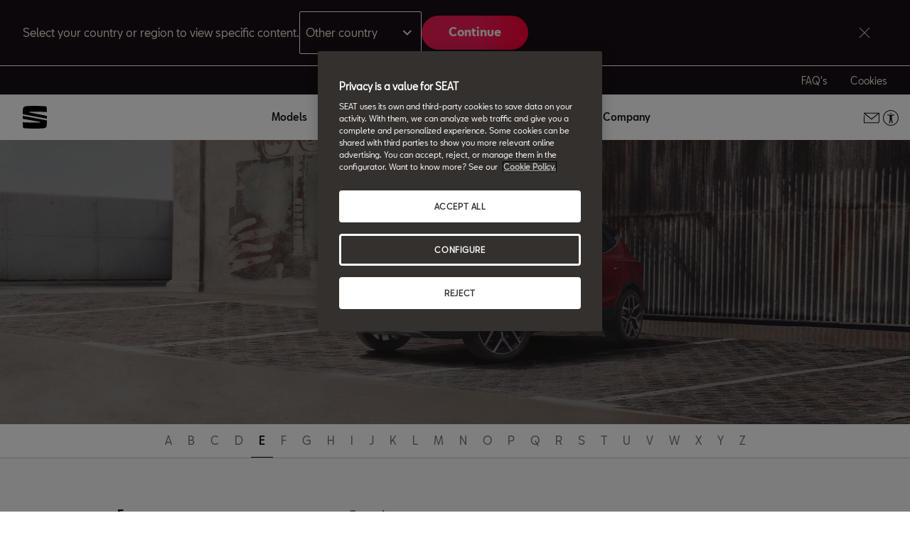

--- FILE ---
content_type: text/html;charset=utf-8
request_url: https://www.seat.com/car-terms/e/exhaust-emission-control-system
body_size: 12451
content:

<!DOCTYPE HTML>
<html lang="en">


    <head>

	

	
		<script defer="defer" type="text/javascript" src="/.rum/@adobe/helix-rum-js@%5E2/dist/rum-standalone.js"></script>
<link rel="preload" as="font" href="/etc.clientlibs/nuevaswebs/components/clientlibs/nuevaswebs/main/resources/fonts/SeatBcn-Regular.woff" crossorigin="anonymous"/>
		<link rel="preload" as="font" href="/etc.clientlibs/nuevaswebs/components/clientlibs/nuevaswebs/main/resources/fonts/SeatBcn-Black.woff" crossorigin="anonymous"/>
		<link rel="preload" as="font" href="/etc.clientlibs/nuevaswebs/components/clientlibs/nuevaswebs/main/resources/fonts/SeatBcn-Bold.woff" crossorigin="anonymous"/>
		<link rel="preload" as="font" href="/etc.clientlibs/nuevaswebs/components/clientlibs/nuevaswebs/main/resources/fonts/SeatBcn-Medium.woff" crossorigin="anonymous"/>

		<link rel="dns-prefetch" href="https://seat-ws.com"/>

		
	

    

	

	<link rel="dns-prefetch" href="https://www.googletagmanager.com"/>
	<link rel="dns-prefetch" href="https://analytics.google.com"/>
	<link rel="dns-prefetch" href="https://assets.adobedtm.com"/>
	<link rel="dns-prefetch" href="https://seatsa.tt.omtrdc.net"/>

    
    

	
	<meta http-equiv="content-type" content="text/html; charset=UTF-8"/>
	<meta name="viewport" content="width=device-width, initial-scale=1, shrink-to-fit=no, maximum-scale=1, user-scalable=no"/>

	


	
	


	<!-- SEO Meta tags -->
	<meta name="robots" content="INDEX, FOLLOW"/>

	
	

	
	
    

    
        
            <meta id="seatIdAvoidProfile" name="seatIdAvoidProfile" content="false"/>
        
            <meta id="languageISO" name="languageISO" content="en_ES"/>
        
            <meta id="currency" name="currency" content="€"/>
        
            <meta id="currencyCode" name="currencyCode" content="EUR"/>
        
            <meta id="workflow" name="workflow" content="seat-es-en"/>
        
            <meta id="dealerURL" name="dealerURL" content="https://www.seat.com/car-terms/e/exhaust-emission-control-system.snw.xml?app=seat"/>
        
            <meta id="dealerCountry" name="dealerCountry" content="esp"/>
        
            <meta id="hash" name="hash" content="aTNmV0FJemFTeUJsWkNWOTdVR3BzaG5pa2NOUlptZHU3SjJuOU1qdXJhczh2Qm0yaQ=="/>
        
            <meta id="googleMapId" name="googleMapId" content="defaultMapId"/>
        
            <meta id="hash-grv3" name="hash-grv3" content="6LcppgwrAAAAAO8j1Q7-sxRQxfVdG_mOutb9uLcO"/>
        
            
        
    


	<!-- Social Sharing -->
	
	<meta property="og:url" content="https://www.seat.com/car-terms/e/exhaust-emission-control-system"/>
	
		
		
		
	
	
	<meta property="og:image:width" content="300"/>
	<meta property="og:image:height" content="300"/>
	<meta property="og:type" content="article"/>
	<meta property="og:title" content="Exhaust Emission Control System - Car Terms | SEAT"/>
	<meta property="og:description" content="Exhaust emissions standards for new cars sold in the EU states are defined by legislation adopted by the EU. Learn more about it in our Glossary."/>

	<meta name="twitter:card" content="summary_large_image"/>
	
	
	<meta name="twitter:title" content="Exhaust Emission Control System - Car Terms | SEAT"/>
	<meta name="twitter:description" content="Exhaust emissions standards for new cars sold in the EU states are defined by legislation adopted by the EU. Learn more about it in our Glossary."/>

	

	
	

	
		
		
	

	
	

	
		
    
<link href="/etc.clientlibs/nuevaswebs/components/clientlibs/common/vendor/bootstrap-css.lc-a4b3f509e79c54a512b890d73235ef04-lc.min.css" type="text/css" rel="stylesheet"><link href="/etc.clientlibs/vwgroup/components/content/services/clientlibs/include.lc-328563ac6d32353c004c0459f0f978fc-lc.min.css" type="text/css" rel="stylesheet"><link href="/etc.clientlibs/seat-website/components/clientlibs/main.lc-db4c072ffbbb7ac68e60e233400f9ce5-lc.min.css" type="text/css" rel="stylesheet"><link href="/etc.clientlibs/nuevaswebs/components/clientlibs/nuevaswebs/main.lc-421bf845eef5c58018ca0b820a7e1957-lc.min.css" type="text/css" rel="stylesheet"><link href="/etc.clientlibs/seatComponents/components/banner/clientlibs.lc-2e4f1360ddbd64fbf400a2c011b5b2c7-lc.min.css" type="text/css" rel="stylesheet"><link href="/etc.clientlibs/vwgroup/components/clientlibs/common/utils/sticky-manager.lc-40865846d96a1f8467c170fe60081936-lc.min.css" type="text/css" rel="stylesheet"><link href="/etc.clientlibs/seat-website/components/structure/global-header/clientlibs.lc-e04289a4752a0f3731ac366b9fefbb53-lc.min.css" type="text/css" rel="stylesheet"><link href="/etc.clientlibs/vwgroup/components/structure/global-footer/clientlibs.lc-69736be27cde8e1e8af05c14a881dd78-lc.min.css" type="text/css" rel="stylesheet"><link href="/etc.clientlibs/vwgroup/components/structure/global-footer/country-selector/clientlibs.lc-05689f5a0158d7787a70982259510e77-lc.min.css" type="text/css" rel="stylesheet"><link href="/etc.clientlibs/seat-website/components/structure/global-footer/country-selector/clientlibs.lc-b052239651a9aae9046df73a81e5c95d-lc.min.css" type="text/css" rel="stylesheet"><link href="/etc.clientlibs/vwgroup/components/structure/prefooter/clientlibs.lc-67ad46a3952d14696a195e3db6552f3f-lc.min.css" type="text/css" rel="stylesheet"><link href="/etc.clientlibs/seat-website/components/structure/prefooter/clientlibs.lc-b6c1368dd79d24230f5a871b0f87ef9a-lc.min.css" type="text/css" rel="stylesheet"><link href="/etc.clientlibs/seat-website/components/structure/global-footer/clientlibs.lc-d8ece081ab7a42a547f76b7103bec530-lc.min.css" type="text/css" rel="stylesheet">


	

	

	

	

	

	<title>Exhaust Emission Control System - Car Terms | SEAT</title>
	<meta name="hideInNav"/>
	<meta name="navTitle" content="Exhaust Emission Control System"/>

	<meta name="description" content="Exhaust emissions standards for new cars sold in the EU states are defined by legislation adopted by the EU. Learn more about it in our Glossary."/>
	<meta name="template" content="glossarytemplate"/>

	

	


	
    
    

    
    
    
    

	
    
        <link rel="icon" type="image/vnd.microsoft.icon" href="/etc/designs/nuevaswebs/favicon.ico"/>
        <link rel="shortcut icon" type="image/vnd.microsoft.icon" href="/etc/designs/nuevaswebs/favicon.ico"/>
    
    


	
	
		
    
<script type="text/javascript" src="/etc.clientlibs/vwgroup/components/clientlibs/common/utils/datalayer.lc-824949316b956be3c781af3ce4e713ed-lc.min.js"></script><script type="text/javascript" src="/etc.clientlibs/nuevaswebs/components/clientlibs/nuevaswebs/analytics.lc-a95b21c5abc9022be24bedbc76a0b259-lc.min.js"></script>


		
		
	

	
	

    
        
            <!-- Google Tag Manager -->
<script>(function(w,d,s,l,i){w[l]=w[l]||[];w[l].push({'gtm.start':
new Date().getTime(),event:'gtm.js'});var f=d.getElementsByTagName(s)[0],
j=d.createElement(s),dl=l!='dataLayer'?'&l='+l:'';j.async=true;j.src=
'https://www.googletagmanager.com/gtm.js?id='+i+dl;f.parentNode.insertBefore(j,f);
})(window,document,'script','dataLayer','GTM-MHFKJXR');</script>
<!-- End Google Tag Manager -->

<!-- OneTrust Cookies Consent Notice start for seat.com -->
<script src="https://cdn.cookielaw.org/scripttemplates/otSDKStub.js" data-document-language="true" type="text/javascript" charset="UTF-8" data-domain-script="3bc6b6b9-a52e-4fc5-802c-c6535d2b02a1"></script>
<!-- OneTrust Cookies Consent Notice end for seat.com -->

<script src="//assets.adobedtm.com/launch-ENb70d780c40d145d483879179c0a43392.min.js"></script>

<meta name="facebook-domain-verification" content="3ehz3utvv0e161itdqoj1cjd7tl9v2" />

<!-- Hotjar Tracking Code for www.seat.com -->
<script>
    (function(h,o,t,j,a,r){
        h.hj=h.hj||function(){(h.hj.q=h.hj.q||[]).push(arguments)};
        h._hjSettings={hjid:2292238,hjsv:6};
        a=o.getElementsByTagName('head')[0];
        r=o.createElement('script');r.async=1;
        r.src=t+h._hjSettings.hjid+j+h._hjSettings.hjsv;
        a.appendChild(r);
    })(window,document,'https://static.hotjar.com/c/hotjar-','.js?sv=');
</script>

<script>
       (function(doc, head, body){
             var coreCall             = doc.createElement('script');
             coreCall.src             = 'https://aacdn.nagich.com/core/3.0.2/accessibility.js';
             coreCall.defer           = true;
             coreCall.integrity       = 'sha512-Giya96UQXYyVMOxP/stqidJEWWWatGF9m88tcP2vgK0Rnh+7hUHgFEcpjpHTj4IDf1i/2y1AqrPr0I+cOu17IQ==';
             coreCall.crossOrigin     = 'anonymous';
             coreCall.setAttribute('data-cfasync', true );
             body? body.appendChild(coreCall) : head.appendChild(coreCall);
       })(document, document.head, document.body);
</script>

        

        
    

	

	<script type="text/javascript">
		SEAT_ANALYTICS.trackPage('content\/global\/seat\u002Dwebsite\/en\/car\u002Dterms\/e\/exhaust\u002Demission\u002Dcontrol\u002Dsystem.html','','',false,'','');
	</script>

	<!-- SEO Part 1 canonical URL v1.0.6.1 -->
    
        
            
                
                <link rel="canonical" href="https://www.seat.com/car-terms/e/exhaust-emission-control-system"/>
            
        

        
            
        

        

        
    

	<!-- Seat Dealers Clientlib -->
	
	

	<!-- CSS Overlay -->
	
	

	
		<span id="hash" class="hidden" data-value="aTNmV0FJemFTeUJsWkNWOTdVR3BzaG5pa2NOUlptZHU3SjJuOU1qdXJhczh2Qm0yaQ=="></span>
	

	
		
	


</head>

    
    
        
    
    
    

    

    <body class="aem-site seat-website   ">
    
    
        



        
        


	



<div class="hidden" data-alt="Browser not supported
To live the full Seat Experience, please upgrade your browser to the newest version." id="compatibilityie"></div>

	<!-- Google Tag Manager (noscript) -->
<noscript><iframe src="https://www.googletagmanager.com/ns.html?id=GTM-MHFKJXR"
height="0" width="0" style="display:none;visibility:hidden"></iframe></noscript>
<!-- End Google Tag Manager (noscript) -->




<span class="d-none" id="pagenaming">en:Car Terms:E:Exhaust Emission Control System</span>
<span class="d-none" id="carCode"></span>
<span class="d-none" id="market-language">COM/EN</span>

<!-- Seat Dealers Analytics -->








<div class="cookie-policy-container">
	

	<div id="cookies-modal-container">

	</div>
</div>



<div><div class="section"><div class="new"></div>
</div><div class="iparys_inherited"><div class="header iparsys parsys"><div class="topbar-country-selector base-container base section">
	












    

    

    
    
    
    
<link href="/etc.clientlibs/vwgroup/components/clientlibs/common/vendor/choices.lc-3db405241968f93cbee225494c97d4a5-lc.min.css" type="text/css" rel="stylesheet"><link href="/etc.clientlibs/vwgroup/components/structure/topbar-country-selector/clientlibs.lc-b77f07b756b8edce02597f7c734c150c-lc.min.css" type="text/css" rel="stylesheet"><link href="/etc.clientlibs/seat-website/components/clientlibs/form/select.lc-ad3c7c03093125351a7ea09f1c1306f9-lc.min.css" type="text/css" rel="stylesheet"><link href="/etc.clientlibs/seat-website/components/structure/topbar-country-selector/clientlibs.lc-f700aa6ae3d851b8c208d280b2239d8f-lc.min.css" type="text/css" rel="stylesheet"><script type="text/javascript" src="/etc.clientlibs/vwgroup/components/clientlibs/common/vendor/choices.lc-be5cbe1741bd4cfc5488403cc894022f-lc.min.js" defer></script><script type="text/javascript" src="/etc.clientlibs/vwgroup/components/structure/topbar-country-selector/clientlibs.lc-c370a4c1cf103aed7062fcf383aeedff-lc.min.js" defer></script><script type="text/javascript" src="/etc.clientlibs/seat-website/components/clientlibs/form/select.lc-d41d8cd98f00b204e9800998ecf8427e-lc.min.js" defer></script><script type="text/javascript" src="/etc.clientlibs/seat-website/components/structure/topbar-country-selector/clientlibs.lc-d41d8cd98f00b204e9800998ecf8427e-lc.min.js" defer></script>






<div class="cmp-topbar-country-selector stickyManager stickyManager__forceOverflow" data-sticky-type="scrollUp">
    <div class="cmp-topbar-country-selector__container">
        <div class="text cmp-topbar-country-selector__text">
<div id="text-307cc8c923" class="cmp-text">
    <p class="cmp-text__paragraph">Select your country or region to view specific content.</p>
</div>

    

</div>


        <div class="cmp-topbar-country-selector__form-group">
            <div class="cmp-topbar-country-selector__select">
                
    

    

    <div class="cmp-select cmp-select--theme-dark cmp-select--no-label item-form-JS   ">
        <div class="cmp-select__group">
            <select class="choices-single-JS " name="select-country" id="select-country">
                <option value="" placeholder></option>

                

                
    <option value="other" selected>Other country</option>

            </select>

            
            
        </div>
        
        
    </div>

            </div>

            <div class="cta cmp-topbar-country-selector__cta mod__tertiary-button">


    
    
    
    
    
    

    <button class="cmp-button   " title="Continue" aria-label="Continue">
        
        <span class="cmp-button__text ">Continue</span>
    </button>

    
    

</div>

        </div>

        <button class="cmp-topbar-country-selector__close" aria-label="Button to close the country selector bar"></button>
    </div>
</div>

</div>
<div class="banner section">

    


<div id="banner-banner-1502158875" class="seatComponents-banner seatComponents-banner-banner-1502158875" style="display:none">
	 
	<div id="banner-banner-1502158875" class="seatComponents-banner seatComponents-banner-banner-1502158875">
		
	<div class="wrapper">
		<div class="banner-icon"></div>
		<div class="notice">Browser no longer supported</div>
		<div class="descriptionNotice">To ensure this content displays correctly, use one of the following options</div>
		<div class="banner-browsers">
			
				
					
						<a href="https://www.google.com/intl/en_en/chrome/" target="_blank" class="browser-choice">
							<img src="/content/dam/public/seat-website/generic/pop-up-browsers/browsers/chrome.png" alt="Browser image" loading="lazy"/>
							<p>Chrome </p></a>
					
						<a href="https://support.apple.com/en_US/downloads/safari" target="_blank" class="browser-choice">
							<img src="/content/dam/public/seat-website/generic/pop-up-browsers/browsers/safari.png" alt="Browser image" loading="lazy"/>
							<p>Safari </p></a>
					
						<a href="https://www.microsoft.com/en-us/edge" target="_blank" class="browser-choice">
							<img src="/content/dam/public/seat-website/generic/pop-up-browsers/browsers/edge.png" alt="Browser image" loading="lazy"/>
							<p>Edge </p></a>
					
						<a href="https://www.mozilla.org/en-US/firefox/new/" target="_blank" class="browser-choice">
							<img src="/content/dam/public/seat-website/generic/pop-up-browsers/browsers/firefox.png" alt="Browser image" loading="lazy"/>
							<p>Firefox </p></a>
					
						<a href="https://www.opera.com/download" target="_blank" class="browser-choice">
							<img src="/content/dam/public/seat-website/generic/pop-up-browsers/browsers/opera.png" alt="Browser image" loading="lazy"/>
							<p>Opera </p></a>
					
				
			
		</div>
		
	</div>

	</div>
</div>
</div>
<div class="global-header section">
    


<div class="gh-component stickyManager" data-sticky-type="scrollUp">
	<div id="globalheader" class="global-header-menu ">

		<div class="navigation-overlay"></div>

		<div class="gh-black-bar black-bar wx-hide-s wx-hide-m">
			<div class="gh-center-content">
				<div class="gh-site-name">
					






    



				</div>
				<div class="gh-utility-links">
					


    




	
		
			
	<div class="utility-link">
		
		
		

		<a href="https://www.seat.com/faqs" target="_self" class="utility-link-cta" onclick="s_objectID='globalheader_utilityLinkLabel_other';">
			
			<span class="utility-link-label">
				FAQ&#39;s
			</span>
		</a>
	</div>

		
			
	<div class="utility-link">
		
		
		

		<button class="utility-link-cta" onclick="s_objectID='globalheader_utilityLinkLabel_other';Optanon.ToggleInfoDisplay();">
			
			<span class="utility-link-label">
				Cookies
			</span>
		</button>
	</div>

		
	


				</div>	
			</div>
		</div>

		<div class="navigation-bar"> 
			<div class="navigation-bar-container gh-center-content">
				<div class="logo image logo-section">


    
    
    
    
	


    
    

    
    
    
    

    <a class="cmp-image__link" href="https://www.seat.com/">
        <div class="cmp-image ">
            
    
    
    
        
        <img fetchpriority="auto" src="/content/dam/public/seat-website/global-header/seat-logo/seat-s-logo.svg" loading="lazy" alt="Image" title="Image" class="cmp-image__image"/>
    

        </div>
    </a>




</div>

				<div class="navigation">
					
						


    




	<div class="selected-resource">
		<span class="selected-resource-label">
		</span>
	</div>
	

	<div class="navigation-content" data-current-resource-path="https://www.seat.com/car-terms/e/exhaust-emission-control-system">
		<div class="navigation-panel">
			<div class="navigation-panel-headers">
				<div class="gh-site-name-mobile"></div>
				<div class="close-menu"></div>
			</div>
			<div class="content-panel">
				
					
	
	
		
		
			
		
	

	<div class="navigation-main-item navigation-main-models" data-index="0">
		
			<div class="main-item">
				Models
			</div>
		
		
	</div>



					
	
	
		
		
			
		
	

	<div class="gh-panel navigation-main-item navigation-main-models" data-index="0">
		
			<div class="main-item-panel-loader">
				<div class="main-item-panel-frame">
					<div class="back-menu"></div>
					<div class="main-item main-item-mobile">
						Models
					</div>
					<div class="main-item-panel">
						
							
	<div class="item-panel">
		<div class="family-filters">
			<div class="family-filter active" data-model-family-tag="all">
				<span class="label">
					All Models
				</span>
				<span class="counter" data-counter="0">
				</span>
			</div>
			
				<div class="family-filter" data-model-family-tag="master:seat-website/family-cars/hybrid-and-plug-in">
					<span class="label">
						Hybrid &amp; Plug-in
					</span>
					<span class="counter" data-counter="0">
					</span>
				</div>
			
				<div class="family-filter" data-model-family-tag="master:seat-website/family-cars/tgi-gas-petrol">
					<span class="label">
						TGI Gas &amp; Petrol
					</span>
					<span class="counter" data-counter="0">
					</span>
				</div>
			
				<div class="family-filter" data-model-family-tag="master:seat-website/family-cars/petrol">
					<span class="label">
						Petrol
					</span>
					<span class="counter" data-counter="0">
					</span>
				</div>
			
				<div class="family-filter" data-model-family-tag="master:seat-website/family-cars/diesel">
					<span class="label">
						Diesel
					</span>
					<span class="counter" data-counter="0">
					</span>
				</div>
			
				<div class="family-filter" data-model-family-tag="master:seat-website/family-cars/electric">
					<span class="label">
						Electric
					</span>
					<span class="counter" data-counter="0">
					</span>
				</div>
			
		</div>
		<div class="model-item-container">
			
				
	
	<div class="model-item active" data-model-family-tag="master:seat-website/trims/all-models,master:seat-website/family-cars/petrol,master:seat-website/family-cars/tgi-gas-petrol">
		<a href="https://www.seat.com/carworlds/ibiza" target="_self" data-resource-path="https://www.seat.com/carworlds/ibiza">
			<div class="model-item-image-cta">
				<div class="model-item-info">
					<h5 class="model-item-info-no-price">
						Ibiza
					</h5>
					
						
							<div>
							
								
							</div>
						
						
					
				</div>
				<div class="model-item-img wx-aspect-ratio">
					
					
    
    
    
        
        <img fetchpriority="auto" src="/content/dam/public/seat-website/global-header/global-navigation/models/seat-new-ibiza-pa-liminal.png" loading="lazy" alt="Ibiza" title="Ibiza"/>
    

				</div>
			</div>
		</a>
		<div class="model-item-cta-list">
			
			
			
			
			
			
			<a href="https://www.seat.com/carworlds/ibiza" onclick="s_objectID='globalheader_TestDrive_other_Ibiza';" target="_self" class="model-item-cta model-item-cta-orange">
				<span class="cta-text">View more</span>
			</a>
		</div>
	</div>

			
				
	
	<div class="model-item active" data-model-family-tag="master:seat-website/trims/all-models,master:seat-website/family-cars/petrol,master:seat-website/family-cars/tgi-gas-petrol">
		<a href="https://www.seat.com/carworlds/arona" target="_self" data-resource-path="https://www.seat.com/carworlds/arona">
			<div class="model-item-image-cta">
				<div class="model-item-info">
					<h5 class="model-item-info-no-price">
						Arona
					</h5>
					
						
							<div>
							
								
							</div>
						
						
					
				</div>
				<div class="model-item-img wx-aspect-ratio">
					
					
    
    
    
        
        <img fetchpriority="auto" src="/content/dam/public/seat-website/carworlds/arona-2025/mini-car/seat-arona-style-mini-car.png" loading="lazy" alt="Arona" title="Arona"/>
    

				</div>
			</div>
		</a>
		<div class="model-item-cta-list">
			
			
			
			
			
			
			<a href="https://www.seat.com/carworlds/arona" onclick="s_objectID='globalheader_TestDrive_other_Arona';" target="_self" class="model-item-cta model-item-cta-orange">
				<span class="cta-text">View more</span>
			</a>
		</div>
	</div>

			
				
	
	<div class="model-item active" data-model-family-tag="master:seat-website/family-cars/petrol,master:seat-website/family-cars/diesel,master:seat-website/family-cars/hybrid-and-plug-in">
		<a href="https://www.seat.com/carworlds/leon" target="_self" data-resource-path="https://www.seat.com/carworlds/leon">
			<div class="model-item-image-cta">
				<div class="model-item-info">
					<h5 class="model-item-info-no-price">
						Leon
					</h5>
					
						
							<div>
							
								
							</div>
						
						
					
				</div>
				<div class="model-item-img wx-aspect-ratio">
					
					
    
    
    
        
        <img fetchpriority="auto" src="/content/dam/public/seat-website/global-header/global-navigation/models/new-seat-leon-2020.png" loading="lazy" alt="New SEAT Leon 2020" title="Leon"/>
    

				</div>
			</div>
		</a>
		<div class="model-item-cta-list">
			
			
			
			
			
			
			<a href="https://www.seat.com/carworlds/leon" onclick="s_objectID='globalheader_TestDrive_cc_Leon';" target="_self" class="model-item-cta model-item-cta-orange">
				<span class="cta-text">View more</span>
			</a>
		</div>
	</div>

			
				
	
	<div class="model-item active" data-model-family-tag="master:seat-website/family-cars/petrol,master:seat-website/family-cars/diesel,master:seat-website/family-cars/hybrid-and-plug-in">
		<a href="https://www.seat.com/carworlds/leon-sportstourer" target="_self" data-resource-path="https://www.seat.com/carworlds/leon-sportstourer">
			<div class="model-item-image-cta">
				<div class="model-item-info">
					<h5 class="model-item-info-no-price">
						Leon Sportstourer
					</h5>
					
						
							<div>
							
								
							</div>
						
						
					
				</div>
				<div class="model-item-img wx-aspect-ratio">
					
					
    
    
    
        
        <img fetchpriority="auto" src="/content/dam/public/seat-website/global-header/global-navigation/models/new-seat-leon-sportstourer-2020.png" loading="lazy" alt="New SEAT Leon Sportstourer 2020" title="Leon Sportstourer"/>
    

				</div>
			</div>
		</a>
		<div class="model-item-cta-list">
			
			
			
			
			
			
			<a href="https://www.seat.com/carworlds/leon-sportstourer" onclick="s_objectID='globalheader_TestDrive_cc_Leon_Sportstourer';" target="_self" class="model-item-cta model-item-cta-orange">
				<span class="cta-text">View more</span>
			</a>
		</div>
	</div>

			
				
	
	<div class="model-item active" data-model-family-tag="master:seat-website/family-cars/petrol,master:seat-website/family-cars/diesel">
		<a href="https://www.seat.com/carworlds/ateca" target="_self" data-resource-path="https://www.seat.com/carworlds/ateca">
			<div class="model-item-image-cta">
				<div class="model-item-info">
					<h5 class="model-item-info-no-price">
						Ateca
					</h5>
					
						
							<div>
							
								
							</div>
						
						
					
				</div>
				<div class="model-item-img wx-aspect-ratio">
					
					
    
    
    
        
        <img fetchpriority="auto" src="/content/dam/public/seat-website/global-header/global-navigation/models/seat-ateca-2025.png" loading="lazy" alt="SEAT Ateca" title="Ateca"/>
    

				</div>
			</div>
		</a>
		<div class="model-item-cta-list">
			
			
			
			
			
			
			<a href="https://www.seat.com/carworlds/ateca" onclick="s_objectID='globalheader_TestDrive_other_Ateca';" target="_blank" class="model-item-cta model-item-cta-orange">
				<span class="cta-text">View more</span>
			</a>
		</div>
	</div>

			
				
	
	<div class="model-item active" data-model-family-tag="master:seat-website/family-cars/electric">
		<a href="https://www.seat.com/carworlds/seat-mo/overview" target="_self" data-resource-path="https://www.seat.com/carworlds/seat-mo/overview">
			<div class="model-item-image-cta">
				<div class="model-item-info">
					<h5 class="model-item-info-no-price">
						SEAT MÓ Range
					</h5>
					
						
							<div>
							
								
							</div>
						
						
					
				</div>
				<div class="model-item-img wx-aspect-ratio">
					
					
    
    
    
        
        <img fetchpriority="auto" src="/content/dam/public/seat-website/global-header/global-navigation/models/e-scooter125.png" loading="lazy" alt="View more" title="SEAT MÓ Range"/>
    

				</div>
			</div>
		</a>
		<div class="model-item-cta-list">
			
			
			
			
			
			
			<a href="https://www.seat.com/carworlds/seat-mo/overview" onclick="s_objectID='globalheader_TestDrive_other_';" target="_self" class="model-item-cta model-item-cta-orange">
				<span class="cta-text">View more</span>
			</a>
		</div>
	</div>

			
				
	
	<div class="model-item active">
		<a href="https://www.seat.com/carworlds/suv-range" target="_self" data-resource-path="https://www.seat.com/carworlds/suv-range">
			<div class="model-item-image-cta">
				<div class="model-item-info">
					<h5 class="model-item-info-no-price">
						SUV Range
					</h5>
					
						
							<div>
							
								
							</div>
						
						
					
				</div>
				<div class="model-item-img wx-aspect-ratio">
					
					
    
    
    
        
        <img fetchpriority="auto" src="/content/dam/public/seat-website/global-header/global-navigation/models/seat-suv-range-arona-ateca.png" loading="lazy" alt="View more" title="SUV Range"/>
    

				</div>
			</div>
		</a>
		<div class="model-item-cta-list">
			
			
			
			
			
			
			<a href="https://www.seat.com/carworlds/suv-range" onclick="s_objectID='globalheader_TestDrive_other_SUV_Range';" target="_self" class="model-item-cta model-item-cta-orange">
				<span class="cta-text">View more</span>
			</a>
		</div>
	</div>

			
		</div>
	</div>

						
						
					</div>
				</div>
			</div>
		
		
	</div>



				
					
	
	

	<div class="navigation-main-item navigation-main-link" data-index="1">
		
		
			<div class="main-item">
				
				
				<a href="https://www.seat.com/hybrid-cars-redirect" onclick="s_objectID='globalheader_mainLink_';" target="_self">
					SEAT Hybrid cars
				</a>
			</div>
		
	</div>



					
	
	

	<div class="gh-panel navigation-main-item navigation-main-link" data-index="1">
		
		
			<div class="main-item">
				
				
				<a href="https://www.seat.com/hybrid-cars-redirect" onclick="s_objectID='globalheader_mainLink_';" target="_self">
					SEAT Hybrid cars
				</a>
			</div>
		
	</div>



				
					
	
	
		
		
	

	<div class="navigation-main-item navigation-main-dropdown" data-index="2">
		
			<div class="main-item">
				Owners
			</div>
		
		
	</div>



					
	
	
		
		
	

	<div class="gh-panel navigation-main-item navigation-main-dropdown" data-index="2">
		
			<div class="main-item-panel-loader">
				<div class="main-item-panel-frame">
					<div class="back-menu"></div>
					<div class="main-item main-item-mobile">
						Owners
					</div>
					<div class="main-item-panel">
						
						
							
	
		
	
	<div class="item-panel">
		
		<a href="https://www.seat.com/owners-redirect/about-my-car" class="item-panel-link" onclick="s_objectID='globalheader_mainSubLink_';" target="_self">
			<span class="item-panel-label">
				About my car 
			</span>
			<span class="item-panel-description">
				Go without a care
			</span>
		</a>
	</div>

	
		
	
	<div class="item-panel">
		
		<a href="https://www.seat.com/owners-redirect/seat-service" class="item-panel-link" onclick="s_objectID='globalheader_mainSubLink_';" target="_self">
			<span class="item-panel-label">
				Maintain my car
			</span>
			<span class="item-panel-description">
				Servicing and repairs
			</span>
		</a>
	</div>

	
		
	
	<div class="item-panel">
		
		<a href="https://www.seat.com/owners-redirect/financing-services" class="item-panel-link" onclick="s_objectID='globalheader_mainSubLink_';" target="_self">
			<span class="item-panel-label">
				Owner financial services
			</span>
			<span class="item-panel-description">
				Combined care for combined savings
			</span>
		</a>
	</div>

	
		
	
	<div class="item-panel">
		
		<a href="https://www.seat.com/owners-redirect/accessories" class="item-panel-link" onclick="s_objectID='globalheader_mainSubLink_';" target="_self">
			<span class="item-panel-label">
				Accessories
			</span>
			<span class="item-panel-description">
				The perfect fit for all lifestyles
			</span>
		</a>
	</div>

	
		
	
	<div class="item-panel">
		
		<a href="https://www.seat.com/owners-redirect/seat-connect" class="item-panel-link" onclick="s_objectID='globalheader_mainSubLink_';" target="_self">
			<span class="item-panel-label">
				Connectivity
			</span>
			<span class="item-panel-description">
				Move smarter with our range of connected services
			</span>
		</a>
	</div>

	
		
	
	<div class="item-panel">
		
		<a href="https://www.seat.com/owners-redirect/2g-3g-network-shutdown" class="item-panel-link" onclick="s_objectID='globalheader_mainSubLink_';" target="_self">
			<span class="item-panel-label">
				2G AND 3G SUNSET
			</span>
			<span class="item-panel-description">
				2G and 3 G Network sunset
			</span>
		</a>
	</div>

	

						
					</div>
				</div>
			</div>
		
		
	</div>



				
					
	
	
		
		
	

	<div class="navigation-main-item navigation-main-dropdown" data-index="3">
		
			<div class="main-item">
				SEAT for Business
			</div>
		
		
	</div>



					
	
	
		
		
	

	<div class="gh-panel navigation-main-item navigation-main-dropdown" data-index="3">
		
			<div class="main-item-panel-loader">
				<div class="main-item-panel-frame">
					<div class="back-menu"></div>
					<div class="main-item main-item-mobile">
						SEAT for Business
					</div>
					<div class="main-item-panel">
						
						
							
	
		
	
	<div class="item-panel">
		
		<a href="https://www.seat.com/seat-for-business-redirect/seat-for-business" class="item-panel-link" onclick="s_objectID='globalheader_mainSubLink_';" target="_self">
			<span class="item-panel-label">
				SEAT for Business
			</span>
			<span class="item-panel-description">
				Take your business forward
			</span>
		</a>
	</div>

	
		
	
	<div class="item-panel">
		
		<a href="https://www.seat.com/seat-for-business-redirect/smaller-businesses" class="item-panel-link" onclick="s_objectID='globalheader_mainSubLink_';" target="_self">
			<span class="item-panel-label">
				Smaller Businesses
			</span>
			<span class="item-panel-description">
				Creative and custom solutions for your business
			</span>
		</a>
	</div>

	
		
	
	<div class="item-panel">
		
		<a href="https://www.seat.com/seat-for-business-redirect/fleet-managers" class="item-panel-link" onclick="s_objectID='globalheader_mainSubLink_';" target="_self">
			<span class="item-panel-label">
				Fleet managers
			</span>
			<span class="item-panel-description">
				Easy and innovative opportunities for your business
			</span>
		</a>
	</div>

	
		
	
	<div class="item-panel">
		
		<a href="https://www.seat.com/seat-for-business-redirect/services-and-benefits" class="item-panel-link" onclick="s_objectID='globalheader_mainSubLink_';" target="_self">
			<span class="item-panel-label">
				Benefits &amp; services
			</span>
			<span class="item-panel-description">
				Keeping your SEAT on the go
			</span>
		</a>
	</div>

	
		
	
	<div class="item-panel">
		
		<a href="https://www.seat.com/seat-for-business-redirect/tgi-by-seat" class="item-panel-link" onclick="s_objectID='globalheader_mainSubLink_';" target="_self">
			<span class="item-panel-label">
				TGI by SEAT
			</span>
			<span class="item-panel-description">
				The eco way to go longer for less
			</span>
		</a>
	</div>

	
		
	
	<div class="item-panel">
		
		<a href="https://www.seat.com/seat-for-business-redirect/new-leon-petrol" class="item-panel-link" onclick="s_objectID='globalheader_mainSubLink_';" target="_self">
			<span class="item-panel-label">
				SEAT Leon 
			</span>
			<span class="item-panel-description">
				Born in the sun
			</span>
		</a>
	</div>

	

						
					</div>
				</div>
			</div>
		
		
	</div>



				
					
	
	
		
		
	

	<div class="navigation-main-item navigation-main-dropdown" data-index="4">
		
			<div class="main-item">
				Company
			</div>
		
		
	</div>



					
	
	
		
		
	

	<div class="gh-panel navigation-main-item navigation-main-dropdown" data-index="4">
		
			<div class="main-item-panel-loader">
				<div class="main-item-panel-frame">
					<div class="back-menu"></div>
					<div class="main-item main-item-mobile">
						Company
					</div>
					<div class="main-item-panel">
						
						
							
	
		
	
	<div class="item-panel">
		
		<a href="https://www.seat.com/company/inspiring-creative-living" class="item-panel-link" onclick="s_objectID='globalheader_mainSubLink_';" target="_self">
			<span class="item-panel-label">
				Inspiring creative living
			</span>
			<span class="item-panel-description">
				Barcelona, home to bold ideas and culture
			</span>
		</a>
	</div>

	
		
	
	<div class="item-panel">
		
		<a href="https://www.seat.com/company/moving-you-forward" class="item-panel-link" onclick="s_objectID='globalheader_mainSubLink_';" target="_self">
			<span class="item-panel-label">
				Moving you forward
			</span>
			<span class="item-panel-description">
				Life’s too short to stand still
			</span>
		</a>
	</div>

	
		
	
	<div class="item-panel">
		
		<a href="https://www.seat.com/company/human-resources" class="item-panel-link" onclick="s_objectID='globalheader_mainSubLink_';" target="_self">
			<span class="item-panel-label">
				Human Resources
			</span>
			<span class="item-panel-description">
				The opportunity to have a great future with us
			</span>
		</a>
	</div>

	
		
	
	<div class="item-panel">
		
		<a href="https://www.seat.com/company/news" class="item-panel-link" onclick="s_objectID='globalheader_mainSubLink_';" target="_self">
			<span class="item-panel-label">
				News &amp; Events
			</span>
			<span class="item-panel-description">
				Catch up with the latest of SEAT
			</span>
		</a>
	</div>

	
		
	
	<div class="item-panel">
		
		<a href="https://www.seat.com/company/history" class="item-panel-link" onclick="s_objectID='globalheader_mainSubLink_';" target="_self">
			<span class="item-panel-label">
				History
			</span>
			<span class="item-panel-description">
				A journey of more than 60 years
			</span>
		</a>
	</div>

	
		
	
	<div class="item-panel">
		
		<a href="https://www.seat.com/company/annual-report" class="item-panel-link" onclick="s_objectID='globalheader_mainSubLink_';" target="_self">
			<span class="item-panel-label">
				Annual Report
			</span>
			<span class="item-panel-description">
				2024 Change needs drivers
			</span>
		</a>
	</div>

	
		
	
	<div class="item-panel">
		
		<a href="https://www.seat.com/company/integrity-compliance" class="item-panel-link" onclick="s_objectID='globalheader_mainSubLink_';" target="_self">
			<span class="item-panel-label">
				Integrity &amp; Compliance
			</span>
			<span class="item-panel-description">
				Code of Conduct
			</span>
		</a>
	</div>

	
		
	
	<div class="item-panel">
		
		<a href="https://www.seat.com/company/softwareinfo" class="item-panel-link" onclick="s_objectID='globalheader_mainSubLink_';" target="_self">
			<span class="item-panel-label">
				Software Info
			</span>
			
		</a>
	</div>

	
		
	
	<div class="item-panel">
		
		<a href="https://www.seat.com/company/sustainability" class="item-panel-link" onclick="s_objectID='globalheader_mainSubLink_';" target="_self">
			<span class="item-panel-label">
				Sustainability at SEAT
			</span>
			
		</a>
	</div>

	

						
					</div>
				</div>
			</div>
		
		
	</div>



				

				<div class="navigation-panel-footer">
					<div class="utility-links">
						
	
		
			
	<div class="utility-link">
		
		
		

		<a href="https://www.seat.com/faqs" target="_self" class="utility-link-cta" onclick="s_objectID='globalheader_utilityLinkLabel_other';">
			
				<div class="utility-link-image">
					
					
    
    
    
        
        <img fetchpriority="auto" src="/content/dam/public/seat-website/generic/icons/header-icons/info-user-black.svg" loading="lazy" alt="FAQ&#39;s" title="FAQ&#39;s"/>
    

				</div>
			
			<span class="utility-link-label">
				FAQ&#39;s
			</span>
		</a>
	</div>

		
			
	<div class="utility-link">
		
		
		

		<button class="utility-link-cta" onclick="s_objectID='globalheader_utilityLinkLabel_other';Optanon.ToggleInfoDisplay();">
			
				<div class="utility-link-image">
					
					
    
    
    
        
        <img fetchpriority="auto" src="/content/dam/public/seat-website/generic/icons/header-icons/configure.svg" loading="lazy" alt="Cookies" title="Cookies"/>
    

				</div>
			
			<span class="utility-link-label">
				Cookies
			</span>
		</button>
	</div>

		
	

						
	
		
		
	

						<div class="js-INDmenu-btn_mobile utility-link mod__hidden">
							<button onclick="window.interdeal.a11y.openMenu()" class="utility-link-cta">
								<div class="utility-link-image"><img src="/content/dam/public/seat-website/generic/icons/icon-floating-buttons/accessibility-button.svg" alt="Accessibility Button"/></div>
								<span class="utility-link-label accesibilityLabel" id="accesibilityLabelMobile"></span>
							</button>
						</div>
					</div>
				</div>
			</div>
		</div>
	</div>


					
					
				</div>
				<div class="icon-links">
					



    




	
		
			
			
	<div class="icon-link ">
		
		<a href="https://www.seat.com/customer-support" target="_self" onclick="s_objectID='globalheader_iconLinkLabel_';">
			
			
    
    
    
        
        <img fetchpriority="auto" src="/content/dam/public/seat-website/generic/icons/header-icons/ic-mail.svg" loading="lazy" alt="Image" title="Image"/>
    

		</a>
	</div>

		
	


<span class="js-INDmenu-btn_desktop mod__hidden">
	<button class="utility-link-cta" onclick="window.interdeal.a11y.openMenu()">
		<div class="utility-link-image"><img src="/content/dam/public/seat-website/generic/icons/icon-floating-buttons/accessibility-button.svg" alt="Accessibility Button"/></div>
	</button>
</span>







<div class="icon-link menu-link"></div>
				</div>
			</div>
		</div>

	</div>
</div>

<input type="hidden" data-accesibilityLabel="Accessibility"/>
<input type="hidden" data-enableAccesibilityModal="true"/></div>
</div>
</div>
</div>




<div class="container-body">
	
	<div><div class="section"><div class="new"></div>
</div><div class="iparys_inherited"><div class="hero iparsys parsys"><div class="herogeneric section"> 

    

<div>
    
    
</div>

<div class="article-hero glossary-hero bg-white" id="herogeneric">
    <div class="container-fluid">
        <div class="row">
            <div class="col-12 p-0">
    
                <div class="cont-img">
                    <span data-picture="" data-alt="" data-title="" data-class="cq-dd-image img-viewport img-responsive f-center">
                        <div class="">
                            <span class="" data-focalPoint="f-center" data-src="/content/dam/public/seat-website/car-terms/overview/hero-generic-text/small/seat-arona-outdoor-side-view.jpg" srcBig="/content/dam/public/seat-website/car-terms/overview/hero-generic-text/small/seat-arona-outdoor-side-view.jpg" data-media="(max-width: 763px)"></span>
                        </div>
                        <div class="">
                            <span class="" data-focalPoint="f-center" data-src="/content/dam/public/seat-website/car-terms/overview/hero-generic-text/medium/seat-arona-outdoor-side-view.jpg" srcBig="/content/dam/public/seat-website/car-terms/overview/hero-generic-text/medium/seat-arona-outdoor-side-view.jpg" data-media="(min-width : 764px) and (max-width : 1015px)"></span>
                        </div>
                        <div class="">
                            <span class="" data-focalPoint="f-center" data-src="/content/dam/public/seat-website/car-terms/overview/hero-generic-text/large/seat-arona-outdoor-side-view.jpg" srcBig="/content/dam/public/seat-website/car-terms/overview/hero-generic-text/large/seat-arona-outdoor-side-view.jpg" data-media="(min-width: 1016px) and (max-width : 1435px)"></span>
                        </div>
                        <div class="">
                            <span class="" data-focalPoint="f-center" data-src="/content/dam/public/seat-website/car-terms/overview/hero-generic-text/x-large/seat-arona-outdoor-side-view.jpg" srcBig="/content/dam/public/seat-website/car-terms/overview/hero-generic-text/x-large/seat-arona-outdoor-side-view.jpg" data-media="(min-width: 1436px)"></span>
                        </div>
                    </span>
                </div>
                <div class="cont-module">
                    <div class="cont-module-text">
                        <h3 class="eyebrow">SEAT Glossary</h3>
                        <span class="title">All the details.</span>
                    </div>                    
                </div>
            </div>
        </div>
    </div>
</div></div>
</div>
</div>
</div>

	<div class="glossary-results-page bg-white">
		<div class="col-12 glossary-alphabet">
			<ul>
				<li><a href="/car-terms/a/a-pillar">A</a></li>
			
				<li><a href="/car-terms/b/b-pillar">B</a></li>
			
				<li><a href="/car-terms/c/c-pillar">C</a></li>
			
				<li><a href="/car-terms/d/d-pillar">D</a></li>
			
				<li class="active"><a href="/car-terms/e/e10">E</a></li>
			
				<li><a href="/car-terms/f/five-valve-technology">F</a></li>
			
				<li><a href="/car-terms/g/galvanisation">G</a></li>
			
				<li><a href="/car-terms/h/hands-free-electric-boot">H</a></li>
			
				<li><a href="/car-terms/i/independent-suspension">I</a></li>
			
				<li><a href="/car-terms/j/j">J</a></li>
			
				<li><a href="/car-terms/k/kessy">K</a></li>
			
				<li><a href="/car-terms/l/lambda-control">L</a></li>
			
				<li><a href="/car-terms/m/mac-pherson-strut">M</a></li>
			
				<li><a href="/car-terms/n/navigation-system">N</a></li>
			
				<li><a href="/car-terms/o/occupant-cell">O</a></li>
			
				<li><a href="/car-terms/p/paddings">P</a></li>
			
				<li><a href="/car-terms/q/quality">Q</a></li>
			
				<li><a href="/car-terms/r/rack-and-pinion-steering">R</a></li>
			
				<li><a href="/car-terms/s/safety-assist-system">S</a></li>
			
				<li><a href="/car-terms/t/tailored-blanks">T</a></li>
			
				<li><a href="/car-terms/u/underbody-cladding">U</a></li>
			
				<li><a href="/car-terms/v/variable-camshaft-adjustment">V</a></li>
			
				<li><a href="/car-terms/w/water-soluble-paint-car">W</a></li>
			
				<li><a href="/car-terms/x/xds">X</a></li>
			
				<li><a href="/car-terms/y/yaw-moment">Y</a></li>
			
				<li><a href="/car-terms/z/z">Z</a></li>
			</ul>
		</div>
		<div class="container-fluid">
			<div class="container">
				<div class="row">
					<div class="col-12 col-lg-4 glossary-index">
						<span class="letter">E</span>
                        <select>
                            <option data-url="/content/global/seat-website/en/car-terms/e/e10.html"><a href="/car-terms/e/e10">E10</a></option>
                        
                            <option data-url="/content/global/seat-website/en/car-terms/e/easy-entry-function.html"><a href="/car-terms/e/easy-entry-function">Easy Entry Function </a></option>
                        
                            <option data-url="/content/global/seat-website/en/car-terms/e/easy-fold.html"><a href="/car-terms/e/easy-fold">Easy Fold</a></option>
                        
                            <option data-url="/content/global/seat-website/en/car-terms/e/emergency-brake-assist.html"><a href="/car-terms/e/emergency-brake-assist">EBA</a></option>
                        
                            <option data-url="/content/global/seat-website/en/car-terms/e/ebd.html"><a href="/car-terms/e/ebd">EBD</a></option>
                        
                            <option data-url="/content/global/seat-website/en/car-terms/e/ecomotive.html"><a href="/car-terms/e/ecomotive">ECOMOTIVE models</a></option>
                        
                            <option data-url="/content/global/seat-website/en/car-terms/e/elbow-room.html"><a href="/car-terms/e/elbow-room">Elbow Room in the car</a></option>
                        
                            <option data-url="/content/global/seat-website/en/car-terms/e/electric-driver-seat.html"><a href="/car-terms/e/electric-driver-seat">Electric driver seat</a></option>
                        
                            <option data-url="/content/global/seat-website/en/car-terms/e/electric-handbrake.html"><a href="/car-terms/e/electric-handbrake">Electric Handbrake</a></option>
                        
                            <option data-url="/content/global/seat-website/en/car-terms/e/electric-mirror-adjustment.html"><a href="/car-terms/e/electric-mirror-adjustment">Electric Mirror Adjustment</a></option>
                        
                            <option data-url="/content/global/seat-website/en/car-terms/e/electric-tower-towing-device.html"><a href="/car-terms/e/electric-tower-towing-device">Electric Trailer towing device</a></option>
                        
                            <option data-url="/content/global/seat-website/en/car-terms/e/electric-windows.html"><a href="/car-terms/e/electric-windows">Electric Windows Controls</a></option>
                        
                            <option data-url="/content/global/seat-website/en/car-terms/e/electrochromic-interior-mirror.html"><a href="/car-terms/e/electrochromic-interior-mirror">Electrochromic Interior Mirror</a></option>
                        
                            <option data-url="/content/global/seat-website/en/car-terms/e/electro-hydraulic-power-steering.html"><a href="/car-terms/e/electro-hydraulic-power-steering">Electro-Hydraulic Power Assisted Steering</a></option>
                        
                            <option data-url="/content/global/seat-website/en/car-terms/e/electro-mechanical-power-steering.html"><a href="/car-terms/e/electro-mechanical-power-steering">Electro-Mechanical Power-Assisted Steering</a></option>
                        
                            <option data-url="/content/global/seat-website/en/car-terms/e/electronic-accelerator.html"><a href="/car-terms/e/electronic-accelerator">Electronic Accelerator</a></option>
                        
                            <option data-url="/content/global/seat-website/en/car-terms/e/electronic-damper-control.html"><a href="/car-terms/e/electronic-damper-control">Electronic Damper Control</a></option>
                        
                            <option data-url="/content/global/seat-website/en/car-terms/e/electronic-engine-management.html"><a href="/car-terms/e/electronic-engine-management">Electronic Engine Management</a></option>
                        
                            <option data-url="/content/global/seat-website/en/car-terms/e/elli-charger.html"><a href="/car-terms/e/elli-charger">Elli Charger</a></option>
                        
                            <option data-url="/content/global/seat-website/en/car-terms/e/emergency-assist.html"><a href="/car-terms/e/emergency-assist">Emergency Assist</a></option>
                        
                            <option data-url="/content/global/seat-website/en/car-terms/e/emissions-behaviour.html"><a href="/car-terms/e/emissions-behaviour">Emissions Behaviour</a></option>
                        
                            <option data-url="/content/global/seat-website/en/car-terms/e/energy-dissipation-bumpers.html"><a href="/car-terms/e/energy-dissipation-bumpers">Energy Dissipation Bumpers</a></option>
                        
                            <option data-url="/content/global/seat-website/en/car-terms/e/braking-energy-recovery-system.html"><a href="/car-terms/e/braking-energy-recovery-system">Energy recovery system</a></option>
                        
                            <option data-url="/content/global/seat-website/en/car-terms/e/engine-control-unit.html"><a href="/car-terms/e/engine-control-unit">Engine Control Unit - ECU</a></option>
                        
                            <option data-url="/content/global/seat-website/en/car-terms/e/engine-drag-torque-control.html"><a href="/car-terms/e/engine-drag-torque-control">Engine Drag Torque Control</a></option>
                        
                            <option data-url="/content/global/seat-website/en/car-terms/e/ergonomics.html"><a href="/car-terms/e/ergonomics">Ergonomics</a></option>
                        
                            <option data-url="/content/global/seat-website/en/car-terms/e/electronic-stabilisation-programme.html"><a href="/car-terms/e/electronic-stabilisation-programme">ESP</a></option>
                        
                            <option data-url="/content/global/seat-website/en/car-terms/e/electronic-wheel-slip-reduction.html"><a href="/car-terms/e/electronic-wheel-slip-reduction">ESR</a></option>
                        
                            <option data-url="/content/global/seat-website/en/car-terms/e/estate-car.html"><a href="/car-terms/e/estate-car">Estate Car</a></option>
                        
                            <option data-url="/content/global/seat-website/en/car-terms/e/euro-ncap.html"><a href="/car-terms/e/euro-ncap">Euro NCAP</a></option>
                        
                            <option data-url="/content/global/seat-website/en/car-terms/e/exhaust-emission-control-system.html"><a href="/car-terms/e/exhaust-emission-control-system">Exhaust Emission Control System</a></option>
                        
                            <option data-url="/content/global/seat-website/en/car-terms/e/exhaust-gas-recirculation.html"><a href="/car-terms/e/exhaust-gas-recirculation">Exhaust Gas Recirculation</a></option>
                        
                            <option data-url="/content/global/seat-website/en/car-terms/e/exhaust-system.html"><a href="/car-terms/e/exhaust-system">Exhaust System</a></option>
                        </select>
                        <ul>
                            <li><a href="/car-terms/e/e10">E10</a></li>
                        
                            <li><a href="/car-terms/e/easy-entry-function">Easy Entry Function </a></li>
                        
                            <li><a href="/car-terms/e/easy-fold">Easy Fold</a></li>
                        
                            <li><a href="/car-terms/e/emergency-brake-assist">EBA</a></li>
                        
                            <li><a href="/car-terms/e/ebd">EBD</a></li>
                        
                            <li><a href="/car-terms/e/ecomotive">ECOMOTIVE models</a></li>
                        
                            <li><a href="/car-terms/e/elbow-room">Elbow Room in the car</a></li>
                        
                            <li><a href="/car-terms/e/electric-driver-seat">Electric driver seat</a></li>
                        
                            <li><a href="/car-terms/e/electric-handbrake">Electric Handbrake</a></li>
                        
                            <li><a href="/car-terms/e/electric-mirror-adjustment">Electric Mirror Adjustment</a></li>
                        
                            <li><a href="/car-terms/e/electric-tower-towing-device">Electric Trailer towing device</a></li>
                        
                            <li><a href="/car-terms/e/electric-windows">Electric Windows Controls</a></li>
                        
                            <li><a href="/car-terms/e/electrochromic-interior-mirror">Electrochromic Interior Mirror</a></li>
                        
                            <li><a href="/car-terms/e/electro-hydraulic-power-steering">Electro-Hydraulic Power Assisted Steering</a></li>
                        
                            <li><a href="/car-terms/e/electro-mechanical-power-steering">Electro-Mechanical Power-Assisted Steering</a></li>
                        
                            <li><a href="/car-terms/e/electronic-accelerator">Electronic Accelerator</a></li>
                        
                            <li><a href="/car-terms/e/electronic-damper-control">Electronic Damper Control</a></li>
                        
                            <li><a href="/car-terms/e/electronic-engine-management">Electronic Engine Management</a></li>
                        
                            <li><a href="/car-terms/e/elli-charger">Elli Charger</a></li>
                        
                            <li><a href="/car-terms/e/emergency-assist">Emergency Assist</a></li>
                        
                            <li><a href="/car-terms/e/emissions-behaviour">Emissions Behaviour</a></li>
                        
                            <li><a href="/car-terms/e/energy-dissipation-bumpers">Energy Dissipation Bumpers</a></li>
                        
                            <li><a href="/car-terms/e/braking-energy-recovery-system">Energy recovery system</a></li>
                        
                            <li><a href="/car-terms/e/engine-control-unit">Engine Control Unit - ECU</a></li>
                        
                            <li><a href="/car-terms/e/engine-drag-torque-control">Engine Drag Torque Control</a></li>
                        
                            <li><a href="/car-terms/e/ergonomics">Ergonomics</a></li>
                        
                            <li><a href="/car-terms/e/electronic-stabilisation-programme">ESP</a></li>
                        
                            <li><a href="/car-terms/e/electronic-wheel-slip-reduction">ESR</a></li>
                        
                            <li><a href="/car-terms/e/estate-car">Estate Car</a></li>
                        
                            <li><a href="/car-terms/e/euro-ncap">Euro NCAP</a></li>
                        
                            <li><a href="/car-terms/e/exhaust-emission-control-system">Exhaust Emission Control System</a></li>
                        
                            <li><a href="/car-terms/e/exhaust-gas-recirculation">Exhaust Gas Recirculation</a></li>
                        
                            <li><a href="/car-terms/e/exhaust-system">Exhaust System</a></li>
                        </ul>
					</div>
					<div class="col-12 col-lg-8 glossary-article article">
						<div>

    



	<div class="glossary-search" data-path="/content/global/seat-website/en/car-terms/jcr:content.glossarysuggestion.json" data-path-suggestion="/content/global/seat-website/en/car-terms/jcr:content.glossarysearchtext.html?term=">
		<input type="text" name="search"/>
		<label for="search"><span>Search</span></label>
		<div class="glossary-result"></div>
	</div>

</div>
						
						<div><div class="richtext section">
    



<div class="richtext" id="richtext">
        <h2><b>Exhaust Emission Control System</b></h2>
<p>The exhaust emissions standards for new cars sold in the European Union are defined by legislation adopted by the EU.</p>
<p>The standards govern the limits on pollutants emitted in car exhaust gas (sulphur dioxide, nitrogen oxides, hydrocarbons, carbon monoxide, carbon dioxide and diesel exhaust particulates).</p>
<p>The more stringent Euro 4 limits became fully effective on January 1, 2007. Euro 5 and Euro 6 limits were introduced in June 2007. New model types may now be approved to the Euro 5 standard. This is compulsory for all new cars after January 2011.</p>
<p>A representative unit from each model type is tested, either by independent test organisations, or by the manufacturers or importers themselves at their own test facilities. The results have to be verified by the DfT.</p>

</div>

</div>

</div>
					</div>
				</div>
			</div>
		</div>
	</div>
</div>


<div><div class="section"><div class="new"></div>
</div><div class="iparys_inherited"><div class="footer iparsys parsys"><footer class="cmp-global-footer section">
	






<div class="cmp-global-footer__container">
    <div class="cmp-global-footer__content">
        
    

    

    

    

    <ul class="cmp-global-footer-lang-options">
        

        
    

    <li class="cmp-global-footer-lang-options__item">
        <a role="button" tabindex="0" class="cmp-global-footer-lang-options__link cmp-global-footer-lang-options__link--ico country-selector-trigger-JS country-selector-data-JS" data-path="https://www.seat.com/_jcr_content/footer/global_footer.country-selector">Select Country</a>
    </li>

    </ul>


        
	






<div class="responsivegrid cmp-global-footer__main-menu">


<div class="aem-Grid aem-Grid--12 aem-Grid--default--12 ">
    
    <div class="ghost aem-GridColumn aem-GridColumn--default--12">

</div>
<div class="cmp-global-footer-primary-links aem-GridColumn aem-GridColumn--default--12">
	








<div class="title cmp-global-footer-primary-links__title">
<div class="cmp-title" id="title-a7d54aea26">
    <h2 class="cmp-title__text">Models</h2>
</div>

    
</div>


<ul class="cmp-global-footer-primary-links__list" data-collapsed="true">
    

    
        
    
        
            
    

    

    <li class="cmp-global-footer-primary-links__item">
        <a class="cmp-global-footer-primary-links__link" href="https://www.seat.com/carworlds/ibiza/overview">SEAT Ibiza</a>
    </li>

        
            
    

    

    <li class="cmp-global-footer-primary-links__item">
        <a class="cmp-global-footer-primary-links__link" href="https://www.seat.com/carworlds/arona/overview">SEAT Arona - Crossover SUV</a>
    </li>

        
            
    

    

    <li class="cmp-global-footer-primary-links__item">
        <a class="cmp-global-footer-primary-links__link" href="https://www.seat.com/carworlds/leon">SEAT Leon - innovative compact car</a>
    </li>

        
            
    

    

    <li class="cmp-global-footer-primary-links__item">
        <a class="cmp-global-footer-primary-links__link" href="https://www.seat.com/carworlds/leon-sportstourer">SEAT Leon Sportstourer</a>
    </li>

        
            
    

    

    <li class="cmp-global-footer-primary-links__item">
        <a class="cmp-global-footer-primary-links__link" href="https://www.seat.com/carworlds/ateca/overview">SEAT Ateca - Urban SUV</a>
    </li>

        
            
    

    

    

        
            
    

    

    <li class="cmp-global-footer-primary-links__item">
        <a class="cmp-global-footer-primary-links__link" href="https://www.seat.com/carworlds/seat-mo/overview">SEAT MÓ Range</a>
    </li>

        
    
</ul></div>
<div class="cmp-global-footer-primary-links aem-GridColumn aem-GridColumn--default--12">
	








<div class="title cmp-global-footer-primary-links__title">
<div class="cmp-title" id="title-fbc4098f5d">
    <h2 class="cmp-title__text">Owners</h2>
</div>

    
</div>


<ul class="cmp-global-footer-primary-links__list" data-collapsed="true">
    

    
        
    
        
            
    

    

    <li class="cmp-global-footer-primary-links__item">
        <a class="cmp-global-footer-primary-links__link" href="https://www.seat.com/owners/about-my-car/overview">About my car</a>
    </li>

        
            
    

    

    <li class="cmp-global-footer-primary-links__item">
        <a class="cmp-global-footer-primary-links__link" href="https://www.seat.com/owners/aftersales/aftersales-servicing">Maintain my car</a>
    </li>

        
            
    

    

    <li class="cmp-global-footer-primary-links__item">
        <a class="cmp-global-footer-primary-links__link" href="https://www.seat.com/owners/financing-services">Owner financial services</a>
    </li>

        
            
    

    

    <li class="cmp-global-footer-primary-links__item">
        <a class="cmp-global-footer-primary-links__link" href="https://www.seat.com/owners/car-accessories">Accessories</a>
    </li>

        
            
    

    

    <li class="cmp-global-footer-primary-links__item">
        <a class="cmp-global-footer-primary-links__link" href="https://www.seat.com/owners/about-my-car/rescue-sheets">Rescue Sheet</a>
    </li>

        
            
    

    

    <li class="cmp-global-footer-primary-links__item">
        <a class="cmp-global-footer-primary-links__link" href="https://www.seat.com/owners/connectivity">Connectivity</a>
    </li>

        
            
    

    

    

        
    
</ul></div>
<div class="cmp-global-footer-primary-links aem-GridColumn aem-GridColumn--default--12">
	








<div class="title cmp-global-footer-primary-links__title">
<div class="cmp-title" id="title-2464e82283">
    <h2 class="cmp-title__text">Company</h2>
</div>

    
</div>


<ul class="cmp-global-footer-primary-links__list" data-collapsed="true">
    

    
        
    
        
    
        
    
        
            
    

    

    

        
            
    

    

    <li class="cmp-global-footer-primary-links__item">
        <a class="cmp-global-footer-primary-links__link" href="https://www.seat.com/company/inspiring-creative-living">Inspiring creative living</a>
    </li>

        
            
    

    

    <li class="cmp-global-footer-primary-links__item">
        <a class="cmp-global-footer-primary-links__link" href="https://www.seat.com/company/moving-you-forward">Moving you forward</a>
    </li>

        
            
    

    

    <li class="cmp-global-footer-primary-links__item">
        <a class="cmp-global-footer-primary-links__link" href="https://www.seat.com/company/human-resources">Human Resources</a>
    </li>

        
            
    

    

    <li class="cmp-global-footer-primary-links__item">
        <a class="cmp-global-footer-primary-links__link" href="https://www.seat.com/company/news">News &amp; Events</a>
    </li>

        
            
    

    

    <li class="cmp-global-footer-primary-links__item">
        <a class="cmp-global-footer-primary-links__link" href="https://www.seat.com/company/history">History</a>
    </li>

        
            
    

    

    <li class="cmp-global-footer-primary-links__item">
        <a class="cmp-global-footer-primary-links__link" href="https://www.seat.com/company/annual-report">Annual Report</a>
    </li>

        
            
    

    

    <li class="cmp-global-footer-primary-links__item">
        <a class="cmp-global-footer-primary-links__link" href="https://www.seat.com/company/integrity-compliance">Integrity &amp; Compliance</a>
    </li>

        
            
    

    

    <li class="cmp-global-footer-primary-links__item">
        <a class="cmp-global-footer-primary-links__link" href="https://www.seat.com/company/modern-slavery-act-statement-human-rights">Modern Slavery Act</a>
    </li>

        
            
    

    

    <li class="cmp-global-footer-primary-links__item">
        <a class="cmp-global-footer-primary-links__link" href="https://www.seat.com/company/social-charta">Social Charta</a>
    </li>

        
            
    

    

    <li class="cmp-global-footer-primary-links__item">
        <a class="cmp-global-footer-primary-links__link" href="https://www.seat.com/company/quality-policy">Quality Policy</a>
    </li>

        
            
    

    

    <li class="cmp-global-footer-primary-links__item">
        <a class="cmp-global-footer-primary-links__link" href="https://www.seat.com/company/environmental-policy">Environmental Policy</a>
    </li>

        
            
    

    

    <li class="cmp-global-footer-primary-links__item">
        <a class="cmp-global-footer-primary-links__link" href="https://www.seat.com/company/wltp-standard">What is WLTP?</a>
    </li>

        
            
    

    

    <li class="cmp-global-footer-primary-links__item">
        <a class="cmp-global-footer-primary-links__link" href="https://www.seat.com/company/whistleblower-channels">Whistleblower Channels</a>
    </li>

        
            
    

    

    <li class="cmp-global-footer-primary-links__item">
        <a class="cmp-global-footer-primary-links__link" href="https://www.seat.com/company/softwareinfo">Software Info</a>
    </li>

        
            
    

    

    <li class="cmp-global-footer-primary-links__item">
        <a class="cmp-global-footer-primary-links__link" href="https://www.seat.com/company/cyber-security-contact">Contact SEAT for cyber security vulnerability</a>
    </li>

        
            
    

    

    <li class="cmp-global-footer-primary-links__item">
        <a class="cmp-global-footer-primary-links__link" href="https://www.seat.com/accessibility">Accessibility</a>
    </li>

        
            
    

    

    <li class="cmp-global-footer-primary-links__item">
        <a class="cmp-global-footer-primary-links__link" href="https://www.seat.com/eu-data-act">EU Data Act</a>
    </li>

        
    
</ul></div>
<div class="ghost aem-GridColumn aem-GridColumn--default--12">

</div>

    
</div>
</div>

    </div>

    <div class="cmp-global-footer__bottom">
        <div class="social-links base">
	








    

    <ul class="cmp-global-footer-social-links" aria-label="Social Media">
        
            
    

    

    <li class="cmp-global-footer-social-links__item">
        

        <a href="https://www.facebook.com/seat/" title="facebook social media button" aria-label="facebook social media button" class="cmp-global-footer-social-links__link cmp-global-footer-social-links__link--facebook" data-analytic="facebook" target="_blank"></a>
    </li>

        
            
    

    

    <li class="cmp-global-footer-social-links__item">
        

        <a href="https://x.com/SEATOfficial" title="x social media button" aria-label="x social media button" class="cmp-global-footer-social-links__link cmp-global-footer-social-links__link--x" data-analytic="x" target="_blank"></a>
    </li>

        
            
    

    

    <li class="cmp-global-footer-social-links__item">
        

        <a href="https://www.instagram.com/seat/" title="instagram social media button" aria-label="instagram social media button" class="cmp-global-footer-social-links__link cmp-global-footer-social-links__link--instagram" data-analytic="instagram" target="_blank"></a>
    </li>

        
            
    

    

    <li class="cmp-global-footer-social-links__item">
        

        <a href="https://es.linkedin.com/company/seat-sa" title="linkedin social media button" aria-label="linkedin social media button" class="cmp-global-footer-social-links__link cmp-global-footer-social-links__link--linkedin" data-analytic="linkedin" target="_blank"></a>
    </li>

        
            
    

    

    <li class="cmp-global-footer-social-links__item">
        

        <a href="https://www.youtube.com/seat" title="youtube social media button" aria-label="youtube social media button" class="cmp-global-footer-social-links__link cmp-global-footer-social-links__link--youtube" data-analytic="youtube" target="_blank"></a>
    </li>

        
            
    

    

    

        
    </ul>


</div>


        <div class="links base">
	








    

    <ul class="cmp-global-footer-secondary-links" aria-label="Legal and Corporate Information">
        
            
    

    

    <li class="cmp-global-footer-secondary-links__item">
        <a class="cmp-global-footer-secondary-links__link" href="https://www.seat-mediacenter.com">Press Release</a>
    </li>

        
            
    

    

    <li class="cmp-global-footer-secondary-links__item">
        <a class="cmp-global-footer-secondary-links__link" href="https://www.seat.com/company/legal-note">Legal Note</a>
    </li>

        
            
    

    

    <li class="cmp-global-footer-secondary-links__item">
        <a class="cmp-global-footer-secondary-links__link" href="https://www.seat.com/company/cookie-policy">Cookie Policy</a>
    </li>

        
            
    

    

    <li class="cmp-global-footer-secondary-links__item">
        <a class="cmp-global-footer-secondary-links__link" href="https://www.seat.com/sitemap">Sitemap</a>
    </li>

        
            
    

    

    <li class="cmp-global-footer-secondary-links__item">
        <a class="cmp-global-footer-secondary-links__link" href="https://www.seat.com/company/privacy-policy">Privacy Policy</a>
    </li>

        
            
    

    

    <li class="cmp-global-footer-secondary-links__item">
        <a class="cmp-global-footer-secondary-links__link" href="https://www.volkswagen-group.com/en">Part of Volkswagen Group</a>
    </li>

        
    </ul>


</div>


        <div class="text cmp-global-footer__copyright">
<div id="text-b470e0a148" class="cmp-text">
    <p>SEAT, S.A.U 2026 © - All Rights Reserved</p>

</div>

    

</div>

    </div>
</div>





</footer>
</div>
</div>
</div>

    








    
    












<div class="overlay-modal">
    <!-- Modal -->
    <div class="modal modal-full-screen" id="modalFullScreen" tabindex="-1" role="dialog" aria-labelledby="" aria-hidden="true">
        <div class="modal-dialog modal-dialog-centered">
            <div class="modal-content">
                <div class="modal-header">
                    <button type="button" class="close" data-dismiss="modal" aria-label="Close">
                        <img src="/etc.clientlibs/nuevaswebs/components/clientlibs/nuevaswebs/main/resources/img/close.svg" alt="icon close"/>
                    </button>
                </div>
                <div class="modal-body"></div>
            </div>
        </div>
    </div>
</div>










	

	

	
	

	

	
		
    
<script type="text/javascript" src="/etc.clientlibs/clientlibs/granite/jquery.lc-7842899024219bcbdb5e72c946870b79-lc.min.js"></script><script type="text/javascript" src="/etc.clientlibs/clientlibs/granite/utils.lc-e7bf340a353e643d198b25d0c8ccce47-lc.min.js"></script><script type="text/javascript" src="/etc.clientlibs/clientlibs/granite/jquery/granite.lc-543d214c88dfa6f4a3233b630c82d875-lc.min.js"></script><script type="text/javascript" src="/etc.clientlibs/foundation/clientlibs/jquery.lc-dd9b395c741ce2784096e26619e14910-lc.min.js"></script><script type="text/javascript" src="/etc.clientlibs/vwgroup/components/clientlibs/common/utils/common-utils.lc-247835bd6ab21f6a053820b4d4068237-lc.min.js"></script><script type="text/javascript" src="/etc.clientlibs/clientlibs/granite/jquery/granite/csrf.lc-652a558c3774088b61b0530c184710d1-lc.min.js"></script><script type="text/javascript" src="/etc.clientlibs/nuevaswebs/components/clientlibs/common/vendor/jquery_3.6.1.lc-00727d1d5d9c90f7de826f1a4a9cc632-lc.min.js"></script><script type="text/javascript" src="/etc.clientlibs/nuevaswebs/components/clientlibs/common/vendor/jquery_validate.lc-5861a036c2de6c2df26749fe41d57605-lc.min.js"></script><script type="text/javascript" src="/etc.clientlibs/nuevaswebs/components/clientlibs/common/vendor/bootstrap-js.lc-a0805bca912ec901f2a7096228b62d46-lc.min.js"></script><script type="text/javascript" src="/etc.clientlibs/vwgroup/components/clientlibs/common/utils/media-utils.lc-966b3a359bbb20b244b9d7d2004da477-lc.min.js"></script><script type="text/javascript" src="/etc.clientlibs/vwgroup/components/content/services/clientlibs/include.lc-0b5f5155aaa4572fd3bbf8e6f89e0d69-lc.min.js"></script><script type="text/javascript" src="/etc.clientlibs/seat-website/components/clientlibs/main.lc-7b2fdde98681b9d382169b53b39d8976-lc.min.js"></script><script type="text/javascript" src="/etc.clientlibs/nuevaswebs/components/clientlibs/nuevaswebs/main.lc-f66c10f794ed90ccce0ceeeff8e557a6-lc.min.js"></script><script type="text/javascript" src="/etc.clientlibs/seatComponents/clientlibs/commons/seat_id.lc-0b08df62631fe2825bda4be3112ba1c5-lc.min.js"></script><script type="text/javascript" src="/etc.clientlibs/nuevaswebs/components/clientlibs/common/vendor/jqueryui.lc-c5ad3aa7836c92009fca4682c9499388-lc.min.js"></script><script type="text/javascript" src="/etc.clientlibs/nuevaswebs/components/glossarycontent/glossarysearch/clientlibs.lc-b75fe4d129fc16725fe088fcd0d8288d-lc.min.js"></script><script type="text/javascript" src="/etc.clientlibs/seatComponents/components/banner/clientlibs.lc-e9404926caa273148b88c53addf8e80a-lc.min.js"></script><script type="text/javascript" src="/etc.clientlibs/vwgroup/components/clientlibs/common/utils/sticky-manager.lc-253ab5bb30deaf4dc2c0eb7351fe4958-lc.min.js"></script><script type="text/javascript" src="/etc.clientlibs/seat-website/components/structure/global-header/clientlibs.lc-13d8fdba8e82ca756268d525e2035b03-lc.min.js"></script><script type="text/javascript" src="/etc.clientlibs/vwgroup/components/structure/global-footer/clientlibs.lc-5760a7918c506546423919a54e911441-lc.min.js"></script><script type="text/javascript" src="/etc.clientlibs/vwgroup/components/structure/global-footer/country-selector/clientlibs.lc-392f3cd639f399b610ef2adca56d83b6-lc.min.js"></script><script type="text/javascript" src="/etc.clientlibs/seat-website/components/structure/global-footer/country-selector/clientlibs.lc-d41d8cd98f00b204e9800998ecf8427e-lc.min.js"></script><script type="text/javascript" src="/etc.clientlibs/vwgroup/components/structure/prefooter/clientlibs.lc-4ca9e1c1f51d345b8de6c8ce7401f570-lc.min.js"></script><script type="text/javascript" src="/etc.clientlibs/seat-website/components/structure/prefooter/clientlibs.lc-d41d8cd98f00b204e9800998ecf8427e-lc.min.js"></script><script type="text/javascript" src="/etc.clientlibs/seat-website/components/structure/global-footer/clientlibs.lc-d41d8cd98f00b204e9800998ecf8427e-lc.min.js"></script>



		
	

	




    <script type="text/javascript">_satellite.pageBottom();</script>

<!-- OneTrust Cookies Settings button start 
<script type="text/javascript">
if (window.location.href.indexOf("/cookie-policy_test") > -1) {

var elem = document.createElement('button');
elem.id = 'ot-sdk-btn';
elem.className='ot-sdk-show-settings'
elem.innerHTML="Cookie Settings"
var p = document.getElementById('id_ot_btn').firstChild;
document.getElementById('id_ot_btn').insertBefore(elem,p);


var elem = document.createElement('div');
elem.id = 'ot-sdk-cookie-policy';
var p = document.getElementById('id_ot_cookies').firstChild;
document.getElementById('id_ot_cookies').insertBefore(elem,p);

}
</script>
 OneTrust Cookies Settings button end -->


        
    

    

    


        

    
    </body>

</html>

--- FILE ---
content_type: application/javascript;charset=utf-8
request_url: https://www.seat.com/etc.clientlibs/nuevaswebs/components/clientlibs/nuevaswebs/main.lc-f66c10f794ed90ccce0ceeeff8e557a6-lc.min.js
body_size: 64588
content:
/*
 Lazy Load - JavaScript plugin for lazy loading images

 Copyright (c) 2007-2019 Mika Tuupola

 Licensed under the MIT license:
   http://www.opensource.org/licenses/mit-license.php

 Project home:
   https://appelsiini.net/projects/lazyload

 Version: 2.0.0-rc.2

 Picturefill - Responsive Images that work today. (and mimic the proposed Picture element with span elements). Author: Scott Jehl, Filament Group, 2012 | License: MIT/GPLv2  @fileOverview TouchSwipe - jQuery Plugin
 @version 1.6.18

 @author Matt Bryson http://www.github.com/mattbryson
 @see https://github.com/mattbryson/TouchSwipe-Jquery-Plugin
 @see http://labs.rampinteractive.co.uk/touchSwipe/
 @see http://plugins.jquery.com/project/touchSwipe
 @license
 Copyright (c) 2010-2015 Matt Bryson
 Dual licensed under the MIT or GPL Version 2 licenses.

 iFrame Resizer (iframeSizer.min.js ) - v3.6.1 - 2018-04-29
  Desc: Force cross domain iframes to size to content.
  Requires: iframeResizer.contentWindow.min.js to be loaded into the target frame.
  Copyright: (c) 2018 David J. Bradshaw - dave@bradshaw.net
  License: MIT
 iFrame Resizer (iframeSizer.contentWindow.min.js) - v3.6.1 - 2018-04-29
  Desc: Include this file in any page being loaded into an iframe
        to force the iframe to resize to the content size.
  Requires: iframeResizer.min.js on host page.
  Copyright: (c) 2018 David J. Bradshaw - dave@bradshaw.net
  License: MIT
 modernizr 3.6.0 (Custom Build) | MIT *
 https://modernizr.com/download/?-capture-csspositionsticky-devicemotion_deviceorientation-video-videocrossorigin-videoloop-videopreload-setclasses ! Stickyfill – `position: sticky` polyfill
 v. 2.1.0 | https://github.com/wilddeer/stickyfill
 MIT License
 Copyright 2012, Ben Lin (http://dreamerslab.com/)
 Licensed under the MIT License (LICENSE.txt).

 Version: 1.0.19

 Requires: jQuery >= 1.2.3
*/
var $jscomp=$jscomp||{};$jscomp.scope={};$jscomp.createTemplateTagFirstArg=function(a){return a.raw=a};$jscomp.createTemplateTagFirstArgWithRaw=function(a,b){a.raw=b;return a};
(function(a,b){"object"==typeof exports&&"undefined"!=typeof module?module.exports=b():"function"==typeof define&&define.amd?define(b):a.Popper=b()})(this,function(){function a(h){return h&&"[object Function]"==={}.toString.call(h)}function b(h,l){if(1!==h.nodeType)return[];h=getComputedStyle(h,null);return l?h[l]:h}function c(h){return"HTML"===h.nodeName?h:h.parentNode||h.host}function d(h){if(!h)return document.body;switch(h.nodeName){case "HTML":case "BODY":return h.ownerDocument.body;case "#document":return h.body}var l=
b(h);return/(auto|scroll)/.test(l.overflow+l.overflowY+l.overflowX)?h:d(c(h))}function f(h){var l=h&&h.offsetParent,p=l&&l.nodeName;return p&&"BODY"!==p&&"HTML"!==p?-1!==["TD","TABLE"].indexOf(l.nodeName)&&"static"===b(l,"position")?f(l):l:h?h.ownerDocument.documentElement:document.documentElement}function e(h){return null===h.parentNode?h:e(h.parentNode)}function g(h,l){if(!(h&&h.nodeType&&l&&l.nodeType))return document.documentElement;var p=h.compareDocumentPosition(l)&Node.DOCUMENT_POSITION_FOLLOWING,
r=p?h:l;p=p?l:h;var q=document.createRange();q.setStart(r,0);q.setEnd(p,0);q=q.commonAncestorContainer;if(h!==q&&l!==q||r.contains(p))return h=q.nodeName,"BODY"===h||"HTML"!==h&&f(q.firstElementChild)!==q?f(q):q;r=e(h);return r.host?g(r.host,l):g(h,e(l).host)}function k(h){var l="top"===(1<arguments.length&&void 0!==arguments[1]?arguments[1]:"top")?"scrollTop":"scrollLeft",p=h.nodeName;return"BODY"===p||"HTML"===p?(p=h.ownerDocument.documentElement,(h.ownerDocument.scrollingElement||p)[l]):h[l]}function n(h,
l){var p=2<arguments.length&&void 0!==arguments[2]&&arguments[2],r=k(l,"top"),q=k(l,"left");p=p?-1:1;return h.top+=r*p,h.bottom+=r*p,h.left+=q*p,h.right+=q*p,h}function v(h,l){l="x"===l?"Left":"Top";var p="Left"==l?"Right":"Bottom";return parseFloat(h["border"+l+"Width"],10)+parseFloat(h["border"+p+"Width"],10)}function m(h,l,p,r){return na(l["offset"+h],l["scroll"+h],p["client"+h],p["offset"+h],p["scroll"+h],Z()?p["offset"+h]+r["margin"+("Height"===h?"Top":"Left")]+r["margin"+("Height"===h?"Bottom":
"Right")]:0)}function x(){var h=document.body,l=document.documentElement,p=Z()&&getComputedStyle(l);return{height:m("Height",h,l,p),width:m("Width",h,l,p)}}function u(h){return T({},h,{right:h.left+h.width,bottom:h.top+h.height})}function y(h){var l={};if(Z())try{l=h.getBoundingClientRect();var p=k(h,"top"),r=k(h,"left");l.top+=p;l.left+=r;l.bottom+=p;l.right+=r}catch(q){}else l=h.getBoundingClientRect();l={left:l.left,top:l.top,width:l.right-l.left,height:l.bottom-l.top};r="HTML"===h.nodeName?x():
{};p=h.offsetWidth-(r.width||h.clientWidth||l.right-l.left);r=h.offsetHeight-(r.height||h.clientHeight||l.bottom-l.top);if(p||r)h=b(h),p-=v(h,"x"),r-=v(h,"y"),l.width-=p,l.height-=r;return u(l)}function C(h,l){var p=Z(),r="HTML"===l.nodeName,q=y(h),D=y(l);h=d(h);var E=b(l),O=parseFloat(E.borderTopWidth,10),R=parseFloat(E.borderLeftWidth,10);q=u({top:q.top-D.top-O,left:q.left-D.left-R,width:q.width,height:q.height});if(q.marginTop=0,q.marginLeft=0,!p&&r)r=parseFloat(E.marginTop,10),E=parseFloat(E.marginLeft,
10),q.top-=O-r,q.bottom-=O-r,q.left-=R-E,q.right-=R-E,q.marginTop=r,q.marginLeft=E;return(p?l.contains(h):l===h&&"BODY"!==h.nodeName)&&(q=n(q,l)),q}function B(h){var l=h.nodeName;return"BODY"===l||"HTML"===l?!1:"fixed"===b(h,"position")||B(c(h))}function G(h,l,p,r){var q={top:0,left:0},D=g(h,l);if("viewport"===r){q=D.ownerDocument.documentElement;D=C(D,q);var E=na(q.clientWidth,window.innerWidth||0);h=na(q.clientHeight,window.innerHeight||0);l=k(q);q=k(q,"left");q=u({top:l-D.top+D.marginTop,left:q-
D.left+D.marginLeft,width:E,height:h})}else"scrollParent"===r?(E=d(c(l)),"BODY"===E.nodeName&&(E=h.ownerDocument.documentElement)):"window"===r?E=h.ownerDocument.documentElement:E=r,h=C(E,D),"HTML"!==E.nodeName||B(D)?q=h:(E=x(),D=E.height,E=E.width,q.top+=h.top-h.marginTop,q.bottom=D+h.top,q.left+=h.left-h.marginLeft,q.right=E+h.left);return q.left+=p,q.top+=p,q.right-=p,q.bottom-=p,q}function Q(h,l,p,r,q){var D=5<arguments.length&&void 0!==arguments[5]?arguments[5]:0;if(-1===h.indexOf("auto"))return h;
D=G(p,r,D,q);var E={top:{width:D.width,height:l.top-D.top},right:{width:D.right-l.right,height:D.height},bottom:{width:D.width,height:D.bottom-l.bottom},left:{width:l.left-D.left,height:D.height}};D=Object.keys(E).map(function(R){var H=E[R];return T({key:R},E[R],{area:H.width*H.height})}).sort(function(R,H){return H.area-R.area});var O=D.filter(function(R){var H=R.height;return R.width>=p.clientWidth&&H>=p.clientHeight});D=0<O.length?O[0].key:D[0].key;O=h.split("-")[1];return D+(O?"-"+O:"")}function U(h){var l=
getComputedStyle(h),p=parseFloat(l.marginTop)+parseFloat(l.marginBottom);l=parseFloat(l.marginLeft)+parseFloat(l.marginRight);return{width:h.offsetWidth+l,height:h.offsetHeight+p}}function ba(h){var l={left:"right",right:"left",bottom:"top",top:"bottom"};return h.replace(/left|right|bottom|top/g,function(p){return l[p]})}function ha(h,l,p){p=p.split("-")[0];h=U(h);var r={width:h.width,height:h.height},q=-1!==["right","left"].indexOf(p),D=q?"top":"left",E=q?"left":"top",O=q?"height":"width";return r[D]=
l[D]+l[O]/2-h[O]/2,r[E]=p===E?l[E]-h[q?"width":"height"]:l[ba(E)],r}function ra(h,l){return Array.prototype.find?h.find(l):h.filter(l)[0]}function xa(h,l,p){if(Array.prototype.findIndex)return h.findIndex(function(q){return q[l]===p});var r=ra(h,function(q){return q[l]===p});return h.indexOf(r)}function ua(h,l,p){return(void 0===p?h:h.slice(0,xa(h,"name",p))).forEach(function(r){r["function"]&&console.warn("`modifier.function` is deprecated, use `modifier.fn`!");var q=r["function"]||r.fn;r.enabled&&
a(q)&&(l.offsets.popper=u(l.offsets.popper),l.offsets.reference=u(l.offsets.reference),l=q(l,r))}),l}function sa(h,l){return h.some(function(p){var r=p.name;return p.enabled&&r===l})}function ja(h){for(var l=[!1,"ms","Webkit","Moz","O"],p=h.charAt(0).toUpperCase()+h.slice(1),r=0;r<l.length-1;r++){var q=l[r];q=q?""+q+p:h;if("undefined"!=typeof document.body.style[q])return q}return null}function qa(h){return(h=h.ownerDocument)?h.defaultView:window}function ia(h,l,p,r){var q="BODY"===h.nodeName;h=q?
h.ownerDocument.defaultView:h;h.addEventListener(l,p,{passive:!0});q||ia(d(h.parentNode),l,p,r);r.push(h)}function ya(h,l){return qa(h).removeEventListener("resize",l.updateBound),l.scrollParents.forEach(function(p){p.removeEventListener("scroll",l.updateBound)}),l.updateBound=null,l.scrollParents=[],l.scrollElement=null,l.eventsEnabled=!1,l}function Ba(h){return""!==h&&!isNaN(parseFloat(h))&&isFinite(h)}function va(h,l){Object.keys(l).forEach(function(p){var r="";-1!=="width height top right bottom left".split(" ").indexOf(p)&&
Ba(l[p])&&(r="px");h.style[p]=l[p]+r})}function la(h,l){Object.keys(l).forEach(function(p){!1===l[p]?h.removeAttribute(p):h.setAttribute(p,l[p])})}function za(h,l,p){var r=ra(h,function(D){return D.name===l});h=!!r&&h.some(function(D){return D.name===p&&D.enabled&&D.order<r.order});if(!h){var q="`"+l+"`";console.warn("`"+p+"` modifier is required by "+q+" modifier in order to work, be sure to include it before "+q+"!")}return h}function ca(h){var l=1<arguments.length&&void 0!==arguments[1]&&arguments[1],
p=aa.indexOf(h);p=aa.slice(p+1).concat(aa.slice(0,p));return l?p.reverse():p}function ta(h,l,p,r){var q=[0,0],D=-1!==["right","left"].indexOf(r);h=h.split(/(\+|\-)/).map(function(O){return O.trim()});r=h.indexOf(ra(h,function(O){return-1!==O.search(/,|\s/)}));h[r]&&-1===h[r].indexOf(",")&&console.warn("Offsets separated by white space(s) are deprecated, use a comma (,) instead.");var E=/\s*,\s*|\s+/;h=-1===r?[h]:[h.slice(0,r).concat([h[r].split(E)[0]]),[h[r].split(E)[1]].concat(h.slice(r+1))];return h=
h.map(function(O,R){var H=(1===R?!D:D)?"height":"width",I=!1;return O.reduce(function(S,t){return""===S[S.length-1]&&-1!==["+","-"].indexOf(t)?(S[S.length-1]=t,I=!0,S):I?(S[S.length-1]+=t,I=!1,S):S.concat(t)},[]).map(function(S){var t=S.match(/((?:\-|\+)?\d*\.?\d*)(.*)/);var F=+t[1];t=t[2];if(F)if(0===t.indexOf("%")){switch(t){case "%p":var N=l;break;default:N=p}F*=u(N)[H]/100}else{if("vh"===t||"vw"===t)F=(N="vh"===t?na(document.documentElement.clientHeight,window.innerHeight||0):na(document.documentElement.clientWidth,
window.innerWidth||0),N/100*F)}else F=S;return F})}),h.forEach(function(O,R){O.forEach(function(H,I){Ba(H)&&(q[R]+=H*("-"===O[I-1]?-1:1))})}),q}for(var Aa=Math.min,z=Math.floor,na=Math.max,ma="undefined"!=typeof window&&"undefined"!=typeof document,oa=["Edge","Trident","Firefox"],A=0,L=0;L<oa.length;L+=1)if(ma&&0<=navigator.userAgent.indexOf(oa[L])){A=1;break}var P,K=ma&&window.Promise?function(h){var l=!1;return function(){l||(l=!0,window.Promise.resolve().then(function(){l=!1;h()}))}}:function(h){var l=
!1;return function(){l||(l=!0,setTimeout(function(){l=!1;h()},A))}},Z=function(){return void 0==P&&(P=-1!==navigator.appVersion.indexOf("MSIE 10")),P},ka=function(){function h(l,p){for(var r,q=0;q<p.length;q++)r=p[q],r.enumerable=r.enumerable||!1,r.configurable=!0,"value"in r&&(r.writable=!0),Object.defineProperty(l,r.key,r)}return function(l,p,r){return p&&h(l.prototype,p),r&&h(l,r),l}}(),M=function(h,l,p){return l in h?Object.defineProperty(h,l,{value:p,enumerable:!0,configurable:!0,writable:!0}):
h[l]=p,h},T=Object.assign||function(h){for(var l,p=1;p<arguments.length;p++)for(var r in l=arguments[p],l)Object.prototype.hasOwnProperty.call(l,r)&&(h[r]=l[r]);return h};ma="auto-start auto auto-end top-start top top-end right-start right right-end bottom-end bottom bottom-start left-end left left-start".split(" ");var aa=ma.slice(3);oa=function(){function h(l,p){var r=this,q=2<arguments.length&&void 0!==arguments[2]?arguments[2]:{};if(!(this instanceof h))throw new TypeError("Cannot call a class as a function");
this.scheduleUpdate=function(){return requestAnimationFrame(r.update)};this.update=K(this.update.bind(this));this.options=T({},h.Defaults,q);this.state={isDestroyed:!1,isCreated:!1,scrollParents:[]};this.reference=l&&l.jquery?l[0]:l;this.popper=p&&p.jquery?p[0]:p;this.options.modifiers={};Object.keys(T({},h.Defaults.modifiers,q.modifiers)).forEach(function(E){r.options.modifiers[E]=T({},h.Defaults.modifiers[E]||{},q.modifiers?q.modifiers[E]:{})});this.modifiers=Object.keys(this.options.modifiers).map(function(E){return T({name:E},
r.options.modifiers[E])}).sort(function(E,O){return E.order-O.order});this.modifiers.forEach(function(E){E.enabled&&a(E.onLoad)&&E.onLoad(r.reference,r.popper,r.options,E,r.state)});this.update();var D=this.options.eventsEnabled;D&&this.enableEventListeners();this.state.eventsEnabled=D}return ka(h,[{key:"update",value:function(){if(!this.state.isDestroyed){var l={instance:this,styles:{},arrowStyles:{},attributes:{},flipped:!1,offsets:{}},p=l.offsets;var r=this.reference;var q=g(this.popper,r);r=C(r,
q);p.reference=r;l.placement=Q(this.options.placement,l.offsets.reference,this.popper,this.reference,this.options.modifiers.flip.boundariesElement,this.options.modifiers.flip.padding);l.originalPlacement=l.placement;l.offsets.popper=ha(this.popper,l.offsets.reference,l.placement);l.offsets.popper.position="absolute";l=ua(this.modifiers,l);this.state.isCreated?this.options.onUpdate(l):(this.state.isCreated=!0,this.options.onCreate(l))}}},{key:"destroy",value:function(){return this.state.isDestroyed=
!0,sa(this.modifiers,"applyStyle")&&(this.popper.removeAttribute("x-placement"),this.popper.style.left="",this.popper.style.position="",this.popper.style.top="",this.popper.style[ja("transform")]=""),this.disableEventListeners(),this.options.removeOnDestroy&&this.popper.parentNode.removeChild(this.popper),this}},{key:"enableEventListeners",value:function(){if(!this.state.eventsEnabled){var l=this.reference,p=this.state;p.updateBound=this.scheduleUpdate;qa(l).addEventListener("resize",p.updateBound,
{passive:!0});l=d(l);this.state=(ia(l,"scroll",p.updateBound,p.scrollParents),p.scrollElement=l,p.eventsEnabled=!0,p)}}},{key:"disableEventListeners",value:function(){this.state.eventsEnabled&&(cancelAnimationFrame(this.scheduleUpdate),this.state=ya(this.reference,this.state))}}]),h}();return oa.Utils=("undefined"==typeof window?global:window).PopperUtils,oa.placements=ma,oa.Defaults={placement:"bottom",eventsEnabled:!0,removeOnDestroy:!1,onCreate:function(){},onUpdate:function(){},modifiers:{shift:{order:100,
enabled:!0,fn:function(h){var l=h.placement,p=l.split("-")[0];if(l=l.split("-")[1]){var r=h.offsets,q=r.reference;r=r.popper;var D=-1!==["bottom","top"].indexOf(p);p=D?"left":"top";D=D?"width":"height";q={start:M({},p,q[p]),end:M({},p,q[p]+q[D]-r[D])};h.offsets.popper=T({},r,q[l])}return h}},offset:{order:200,enabled:!0,fn:function(h,l){var p;l=l.offset;var r=h.offsets,q=r.popper;r=r.reference;var D=h.placement.split("-")[0];return p=Ba(+l)?[+l,0]:ta(l,q,r,D),"left"===D?(q.top+=p[0],q.left-=p[1]):
"right"===D?(q.top+=p[0],q.left+=p[1]):"top"===D?(q.left+=p[0],q.top-=p[1]):"bottom"===D&&(q.left+=p[0],q.top+=p[1]),h.popper=q,h},offset:0},preventOverflow:{order:300,enabled:!0,fn:function(h,l){var p=l.boundariesElement||f(h.instance.popper);h.instance.reference===p&&(p=f(p));var r=G(h.instance.popper,h.instance.reference,l.padding,p);l.boundaries=r;var q=h.offsets.popper,D={primary:function(E){var O=q[E];return q[E]<r[E]&&!l.escapeWithReference&&(O=na(q[E],r[E])),M({},E,O)},secondary:function(E){var O=
"right"===E?"left":"top",R=q[O];return q[E]>r[E]&&!l.escapeWithReference&&(R=Aa(q[O],r[E]-("right"===E?q.width:q.height))),M({},O,R)}};return l.priority.forEach(function(E){var O=-1===["left","top"].indexOf(E)?"secondary":"primary";q=T({},q,D[O](E))}),h.offsets.popper=q,h},priority:["left","right","top","bottom"],padding:5,boundariesElement:"scrollParent"},keepTogether:{order:400,enabled:!0,fn:function(h){var l=h.offsets,p=l.popper;l=l.reference;var r=h.placement.split("-")[0],q=-1!==["top","bottom"].indexOf(r);
r=q?"right":"bottom";var D=q?"left":"top";q=q?"width":"height";return p[r]<z(l[D])&&(h.offsets.popper[D]=z(l[D])-p[q]),p[D]>z(l[r])&&(h.offsets.popper[D]=z(l[r])),h}},arrow:{order:500,enabled:!0,fn:function(h,l){var p;if(!za(h.instance.modifiers,"arrow","keepTogether"))return h;l=l.element;if("string"==typeof l){if(l=h.instance.popper.querySelector(l),!l)return h}else if(!h.instance.popper.contains(l))return console.warn("WARNING: `arrow.element` must be child of its popper element!"),h;var r=h.placement.split("-")[0],
q=h.offsets,D=q.popper,E=q.reference,O=-1!==["left","right"].indexOf(r);r=O?"height":"width";var R=O?"Top":"Left";q=R.toLowerCase();var H=O?"left":"top",I=O?"bottom":"right";O=U(l)[r];E[I]-O<D[q]&&(h.offsets.popper[q]-=D[q]-(E[I]-O));E[q]+O>D[I]&&(h.offsets.popper[q]+=E[q]+O-D[I]);h.offsets.popper=u(h.offsets.popper);E=E[q]+E[r]/2-O/2;var S=b(h.instance.popper);I=parseFloat(S["margin"+R],10);R=parseFloat(S["border"+R+"Width"],10);R=E-h.offsets.popper[q]-I-R;return R=na(Aa(D[r]-O,R),0),h.arrowElement=
l,h.offsets.arrow=(p={},M(p,q,Math.round(R)),M(p,H,""),p),h},element:"[x-arrow]"},flip:{order:600,enabled:!0,fn:function(h,l){if(sa(h.instance.modifiers,"inner")||h.flipped&&h.placement===h.originalPlacement)return h;var p=G(h.instance.popper,h.instance.reference,l.padding,l.boundariesElement),r=h.placement.split("-")[0],q=ba(r),D=h.placement.split("-")[1]||"",E=[];switch(l.behavior){case "flip":E=[r,q];break;case "clockwise":E=ca(r);break;case "counterclockwise":E=ca(r,!0);break;default:E=l.behavior}return E.forEach(function(O,
R){if(r!==O||E.length===R+1)return h;r=h.placement.split("-")[0];q=ba(r);var H=h.offsets.popper;O=h.offsets.reference;O="left"===r&&z(H.right)>z(O.left)||"right"===r&&z(H.left)<z(O.right)||"top"===r&&z(H.bottom)>z(O.top)||"bottom"===r&&z(H.top)<z(O.bottom);var I=z(H.left)<z(p.left),S=z(H.right)>z(p.right),t=z(H.top)<z(p.top),F=z(H.bottom)>z(p.bottom);H="left"===r&&I||"right"===r&&S||"top"===r&&t||"bottom"===r&&F;var N=-1!==["top","bottom"].indexOf(r);I=!!l.flipVariations&&(N&&"start"===D&&I||N&&"end"===
D&&S||!N&&"start"===D&&t||!N&&"end"===D&&F);(O||H||I)&&(h.flipped=!0,(O||H)&&(r=E[R+1]),I&&(D="end"===D?"start":"start"===D?"end":D),h.placement=r+(D?"-"+D:""),h.offsets.popper=T({},h.offsets.popper,ha(h.instance.popper,h.offsets.reference,h.placement)),h=ua(h.instance.modifiers,h,"flip"))}),h},behavior:"flip",padding:5,boundariesElement:"viewport"},inner:{order:700,enabled:!1,fn:function(h){var l=h.placement,p=l.split("-")[0],r=h.offsets,q=r.popper;r=r.reference;var D=-1!==["left","right"].indexOf(p),
E=-1===["top","left"].indexOf(p);return q[D?"left":"top"]=r[p]-(E?q[D?"width":"height"]:0),h.placement=ba(l),h.offsets.popper=u(q),h}},hide:{order:800,enabled:!0,fn:function(h){if(!za(h.instance.modifiers,"hide","preventOverflow"))return h;var l=h.offsets.reference,p=ra(h.instance.modifiers,function(r){return"preventOverflow"===r.name}).boundaries;if(l.bottom<p.top||l.left>p.right||l.top>p.bottom||l.right<p.left){if(!0===h.hide)return h;h.hide=!0;h.attributes["x-out-of-boundaries"]=""}else{if(!1===
h.hide)return h;h.hide=!1;h.attributes["x-out-of-boundaries"]=!1}return h}},computeStyle:{order:850,enabled:!0,fn:function(h,l){var p=l.x,r=l.y,q=h.offsets.popper,D=ra(h.instance.modifiers,function(S){return"applyStyle"===S.name}).gpuAcceleration;void 0!==D&&console.warn("WARNING: `gpuAcceleration` option moved to `computeStyle` modifier and will not be supported in future versions of Popper.js!");l=void 0===D?l.gpuAcceleration:D;D=f(h.instance.popper);var E=y(D);D={position:q.position};var O=z(q.left);
var R=z(q.top);var H=z(q.bottom);q=z(q.right);p="bottom"===p?"top":"bottom";r="right"===r?"left":"right";var I=ja("transform");(R="bottom"==p?-E.height+H:R,E="right"==r?-E.width+q:O,l&&I)?(D[I]="translate3d("+E+"px, "+R+"px, 0)",D[p]=0,D[r]=0,D.willChange="transform"):(D[p]=R*("bottom"==p?-1:1),D[r]=E*("right"==r?-1:1),D.willChange=p+", "+r);return h.attributes=T({},{"x-placement":h.placement},h.attributes),h.styles=T({},D,h.styles),h.arrowStyles=T({},h.offsets.arrow,h.arrowStyles),h},gpuAcceleration:!0,
x:"bottom",y:"right"},applyStyle:{order:900,enabled:!0,fn:function(h){return va(h.instance.popper,h.styles),la(h.instance.popper,h.attributes),h.arrowElement&&Object.keys(h.arrowStyles).length&&va(h.arrowElement,h.arrowStyles),h},onLoad:function(h,l,p,r,q){r=g(l,h);r=C(h,r);h=Q(p.placement,r,l,h,p.modifiers.flip.boundariesElement,p.modifiers.flip.padding);return l.setAttribute("x-placement",h),va(l,{position:"absolute"}),p},gpuAcceleration:void 0}}},oa});
(function(a,b){function c(u){this.time=u.time;this.target=u.target;this.rootBounds=u.rootBounds;this.boundingClientRect=u.boundingClientRect;this.intersectionRect=u.intersectionRect||n();this.isIntersecting=!!u.intersectionRect;u=this.boundingClientRect;u=u.width*u.height;var y=this.intersectionRect;y=y.width*y.height;this.intersectionRatio=u?Number((y/u).toFixed(4)):this.isIntersecting?1:0}function d(u,y){y=y||{};if("function"!=typeof u)throw Error("callback must be a function");if(y.root&&1!=y.root.nodeType)throw Error("root must be an Element");
this._checkForIntersections=f(this._checkForIntersections.bind(this),this.THROTTLE_TIMEOUT);this._callback=u;this._observationTargets=[];this._queuedEntries=[];this._rootMarginValues=this._parseRootMargin(y.rootMargin);this.thresholds=this._initThresholds(y.threshold);this.root=y.root||null;this.rootMargin=this._rootMarginValues.map(function(C){return C.value+C.unit}).join(" ")}function f(u,y){var C=null;return function(){C||(C=setTimeout(function(){u();C=null},y))}}function e(u,y,C,B){"function"==
typeof u.addEventListener?u.addEventListener(y,C,B||!1):"function"==typeof u.attachEvent&&u.attachEvent("on"+y,C)}function g(u,y,C,B){"function"==typeof u.removeEventListener?u.removeEventListener(y,C,B||!1):"function"==typeof u.detatchEvent&&u.detatchEvent("on"+y,C)}function k(u){try{var y=u.getBoundingClientRect()}catch(C){}if(!y)return n();y.width&&y.height||(y={top:y.top,right:y.right,bottom:y.bottom,left:y.left,width:y.right-y.left,height:y.bottom-y.top});return y}function n(){return{top:0,bottom:0,
left:0,right:0,width:0,height:0}}function v(u,y){for(;y;){if(y==u)return!0;y=m(y)}return!1}function m(u){return(u=u.parentNode)&&11==u.nodeType&&u.host?u.host:u}if("IntersectionObserver"in a&&"IntersectionObserverEntry"in a&&"intersectionRatio"in a.IntersectionObserverEntry.prototype)"isIntersecting"in a.IntersectionObserverEntry.prototype||Object.defineProperty(a.IntersectionObserverEntry.prototype,"isIntersecting",{get:function(){return 0<this.intersectionRatio}});else{var x=[];d.prototype.THROTTLE_TIMEOUT=
100;d.prototype.POLL_INTERVAL=null;d.prototype.USE_MUTATION_OBSERVER=!0;d.prototype.observe=function(u){if(!this._observationTargets.some(function(y){return y.element==u})){if(!u||1!=u.nodeType)throw Error("target must be an Element");this._registerInstance();this._observationTargets.push({element:u,entry:null});this._monitorIntersections();this._checkForIntersections()}};d.prototype.unobserve=function(u){this._observationTargets=this._observationTargets.filter(function(y){return y.element!=u});this._observationTargets.length||
(this._unmonitorIntersections(),this._unregisterInstance())};d.prototype.disconnect=function(){this._observationTargets=[];this._unmonitorIntersections();this._unregisterInstance()};d.prototype.takeRecords=function(){var u=this._queuedEntries.slice();this._queuedEntries=[];return u};d.prototype._initThresholds=function(u){u=u||[0];Array.isArray(u)||(u=[u]);return u.sort().filter(function(y,C,B){if("number"!=typeof y||isNaN(y)||0>y||1<y)throw Error("threshold must be a number between 0 and 1 inclusively");
return y!==B[C-1]})};d.prototype._parseRootMargin=function(u){u=(u||"0px").split(/\s+/).map(function(y){y=/^(-?\d*\.?\d+)(px|%)$/.exec(y);if(!y)throw Error("rootMargin must be specified in pixels or percent");return{value:parseFloat(y[1]),unit:y[2]}});u[1]=u[1]||u[0];u[2]=u[2]||u[0];u[3]=u[3]||u[1];return u};d.prototype._monitorIntersections=function(){this._monitoringIntersections||(this._monitoringIntersections=!0,this.POLL_INTERVAL?this._monitoringInterval=setInterval(this._checkForIntersections,
this.POLL_INTERVAL):(e(a,"resize",this._checkForIntersections,!0),e(b,"scroll",this._checkForIntersections,!0),this.USE_MUTATION_OBSERVER&&"MutationObserver"in a&&(this._domObserver=new MutationObserver(this._checkForIntersections),this._domObserver.observe(b,{attributes:!0,childList:!0,characterData:!0,subtree:!0}))))};d.prototype._unmonitorIntersections=function(){this._monitoringIntersections&&(this._monitoringIntersections=!1,clearInterval(this._monitoringInterval),this._monitoringInterval=null,
g(a,"resize",this._checkForIntersections,!0),g(b,"scroll",this._checkForIntersections,!0),this._domObserver&&(this._domObserver.disconnect(),this._domObserver=null))};d.prototype._checkForIntersections=function(){var u=this._rootIsInDom(),y=u?this._getRootRect():n();this._observationTargets.forEach(function(C){var B=C.element,G=k(B),Q=this._rootContainsTarget(B),U=C.entry,ba=u&&Q&&this._computeTargetAndRootIntersection(B,y);C=C.entry=new c({time:a.performance&&performance.now&&performance.now(),target:B,
boundingClientRect:G,rootBounds:y,intersectionRect:ba});U?u&&Q?this._hasCrossedThreshold(U,C)&&this._queuedEntries.push(C):U&&U.isIntersecting&&this._queuedEntries.push(C):this._queuedEntries.push(C)},this);this._queuedEntries.length&&this._callback(this.takeRecords(),this)};d.prototype._computeTargetAndRootIntersection=function(u,y){if("none"!=a.getComputedStyle(u).display){var C=k(u);u=m(u);for(var B=!1;!B;){var G=null,Q=1==u.nodeType?a.getComputedStyle(u):{};if("none"==Q.display)return;u==this.root||
u==b?(B=!0,G=y):u!=b.body&&u!=b.documentElement&&"visible"!=Q.overflow&&(G=k(u));if(G){Q=Math.max(G.top,C.top);var U=Math.min(G.bottom,C.bottom),ba=Math.max(G.left,C.left);C=Math.min(G.right,C.right);G=C-ba;var ha=U-Q;C=0<=G&&0<=ha&&{top:Q,bottom:U,left:ba,right:C,width:G,height:ha};if(!C)break}u=m(u)}return C}};d.prototype._getRootRect=function(){if(this.root)var u=k(this.root);else{u=b.documentElement;var y=b.body;u={top:0,left:0,right:u.clientWidth||y.clientWidth,width:u.clientWidth||y.clientWidth,
bottom:u.clientHeight||y.clientHeight,height:u.clientHeight||y.clientHeight}}return this._expandRectByRootMargin(u)};d.prototype._expandRectByRootMargin=function(u){var y=this._rootMarginValues.map(function(C,B){return"px"==C.unit?C.value:C.value*(B%2?u.width:u.height)/100});y={top:u.top-y[0],right:u.right+y[1],bottom:u.bottom+y[2],left:u.left-y[3]};y.width=y.right-y.left;y.height=y.bottom-y.top;return y};d.prototype._hasCrossedThreshold=function(u,y){u=u&&u.isIntersecting?u.intersectionRatio||0:
-1;y=y.isIntersecting?y.intersectionRatio||0:-1;if(u!==y)for(var C=0;C<this.thresholds.length;C++){var B=this.thresholds[C];if(B==u||B==y||B<u!==B<y)return!0}};d.prototype._rootIsInDom=function(){return!this.root||v(b,this.root)};d.prototype._rootContainsTarget=function(u){return v(this.root||b,u)};d.prototype._registerInstance=function(){0>x.indexOf(this)&&x.push(this)};d.prototype._unregisterInstance=function(){var u=x.indexOf(this);-1!=u&&x.splice(u,1)};a.IntersectionObserver=d;a.IntersectionObserverEntry=
c}})(window,document);
(function(a,b){"object"===typeof exports?module.exports=b(a):"function"===typeof define&&define.amd?define([],b):a.LazyLoad=b(a)})("undefined"!==typeof global?global:this.window||this.global,function(a){function b(e,g){this.settings=d(c,g||{});this.images=e||document.querySelectorAll(this.settings.selector);this.observer=null;this.init()}"function"===typeof define&&define.amd&&(a=window);var c={src:"data-src",srcset:"data-srcset",selector:".lazyload",root:null,rootMargin:"0px",threshold:0},d=function(){var e=
{},g=!1,k=0,n=arguments.length;"[object Boolean]"===Object.prototype.toString.call(arguments[0])&&(g=arguments[0],k++);for(;k<n;k++){var v=void 0,m=arguments[k];for(v in m)Object.prototype.hasOwnProperty.call(m,v)&&(g&&"[object Object]"===Object.prototype.toString.call(m[v])?e[v]=d(!0,e[v],m[v]):e[v]=m[v])}return e};b.prototype={init:function(){if(!1 in window&&!1 in window&&!1 in window.IntersectionObserverEntry.prototype)this.loadImages();else{var e=this;this.observer=new IntersectionObserver(function(g){Array.prototype.forEach.call(g,
function(k){if(k.isIntersecting){e.observer.unobserve(k.target);var n=k.target.getAttribute(e.settings.src),v=k.target.getAttribute(e.settings.srcset);"img"===k.target.tagName.toLowerCase()?(n&&(k.target.src=n),v&&(k.target.srcset=v)):k.target.style.backgroundImage="url("+n+")";k.target.classList.add("loaded")}})},{root:this.settings.root,rootMargin:this.settings.rootMargin,threshold:[this.settings.threshold]});Array.prototype.forEach.call(this.images,function(g){e.observer.observe(g)})}},loadAndDestroy:function(){this.settings&&
(this.loadImages(),this.destroy())},loadImages:function(){if(this.settings){var e=this;Array.prototype.forEach.call(this.images,function(g){var k=g.getAttribute(e.settings.src),n=g.getAttribute(e.settings.srcset);"img"===g.tagName.toLowerCase()?(k&&(g.src=k),n&&(g.srcset=n)):g.style.backgroundImage="url('"+k+"')";entry.target.classList.add("loaded")})}},destroy:function(){this.settings&&(this.observer.disconnect(),this.settings=null)}};a.lazyload=function(e,g){return new b(e,g)};if(a.jQuery){var f=
a.jQuery;f.fn.lazyload=function(e){e=e||{};e.attribute=e.attribute||"data-src";new b(f.makeArray(this),e);return this}}return b});
(function(a){a.setFocalPoint=function(b,c){null!==b.getAttribute("data-focalPoint")&&""!==b.getAttribute("data-focalPoint")?(b=b.getAttribute("data-focalPoint"),0>c.className.indexOf(b)&&(c.className=c.className.replace("f-left",""),c.className=c.className.replace("f-right",""),c.className=c.className.replace("f-center",""),c.className=c.className.replace("no-focal",""),c.className=c.className.concat(" "+b))):null===b.getAttribute("data-focalPoint")&&(0<c.className.indexOf("f-left")?c.className=c.className.replace("f-left",
""):c.className=c.className.replace("f-right",""))};a.picturefill=function(){for(var b=a.document.querySelectorAll("span[data-picture]"),c={},d=0;d<b.length;c={$jscomp$loop$prop$picImg$5:c.$jscomp$loop$prop$picImg$5},d++)if(null!==b[d].getAttribute("data-picture")){for(var f=b[d].getElementsByTagName("span"),e=[],g=0,k=f.length;g<k;g++){var n=f[g].getAttribute("data-media");(!n||a.matchMedia&&a.matchMedia(n).matches)&&e.push(f[g])}c.$jscomp$loop$prop$picImg$5=b[d].getElementsByTagName("img")[0];f=
b[d].getElementsByTagName("div")[0];if(e.length){e=e.pop();if(c.$jscomp$loop$prop$picImg$5&&"NOSCRIPT"!==c.$jscomp$loop$prop$picImg$5.parentNode.nodeName)if(e===c.$jscomp$loop$prop$picImg$5.parentNode){a.setFocalPoint(e,c.$jscomp$loop$prop$picImg$5);continue}else a.setFocalPoint(e,c.$jscomp$loop$prop$picImg$5);else c.$jscomp$loop$prop$picImg$5=a.document.createElement("img"),c.$jscomp$loop$prop$picImg$5.alt=b[d].getAttribute("data-alt"),c.$jscomp$loop$prop$picImg$5.title=b[d].getAttribute("data-title"),
c.$jscomp$loop$prop$picImg$5.className=b[d].getAttribute("data-class"),null!==e.getAttribute("data-focalPoint")&&""!==e.getAttribute("data-focalPoint")&&c.$jscomp$loop$prop$picImg$5.classList.add(e.getAttribute("data-focalPoint"));g=a.isLazy(e);2<=window.devicePixelRatio&&null!==e.getAttribute("data-srcBig")&&""!==e.getAttribute("data-srcBig")?g?$(c.$jscomp$loop$prop$picImg$5).attr("data-src",e.getAttribute("data-srcBig")):c.$jscomp$loop$prop$picImg$5.src=e.getAttribute("data-srcBig"):"vimeo"===e.getAttribute("data-platform")?
($.ajaxSetup({async:!1}),$.getJSON("http://vimeo.com/api/v2/video/"+e.getAttribute("data-id")+".json",function(v){return function(m){$.each(m,function(x,u){$(v.$jscomp$loop$prop$picImg$5).attr("src",u.thumbnail_large)})}}(c)),$.ajaxSetup({async:!0})):"youtube"===e.getAttribute("data-platform")?(k=e.getAttribute("data-id"),$(c.$jscomp$loop$prop$picImg$5).attr("src","https://img.youtube.com/vi/"+k+"/0.jpg")):g?$(c.$jscomp$loop$prop$picImg$5).attr("data-src",e.getAttribute("data-src")):c.$jscomp$loop$prop$picImg$5.src=
e.getAttribute("data-src");g&&($(c.$jscomp$loop$prop$picImg$5).addClass("b-lazy"),$(c.$jscomp$loop$prop$picImg$5).on("load",function(v){$(this).addClass("img-loaded");v=$(this).closest(".adjust-play-button");0<v.length&&(v.next().height($(this).height()),v.next().width($(this).width()),v.next().find(".btn-play").show())}));f||null===b[d].getAttribute("focal-point")||(f=a.document.createElement("div"),f.className=e.getAttribute("data-focal-point"));e.appendChild(c.$jscomp$loop$prop$picImg$5);c.$jscomp$loop$prop$picImg$5.removeAttribute("width");
c.$jscomp$loop$prop$picImg$5.removeAttribute("height")}else c.$jscomp$loop$prop$picImg$5&&(c.$jscomp$loop$prop$picImg$5.parentNode.removeChild(c.$jscomp$loop$prop$picImg$5),f.parentNode.removeChild(f))}$(".cont-img").length&&($(".cont-img span img").addClass("widthImages"),$(".cont-img div").removeClass("cont-img-active"),$(".cont-img span img").parent().parent().addClass("cont-img-active"));new LazyLoad(document.querySelectorAll(".b-lazy"))};a.addEventListener?(a.addEventListener("resize",a.picturefill,
!1),a.addEventListener("DOMContentLoaded",function(){a.picturefill();a.removeEventListener("load",a.picturefill,!1)},!1),a.addEventListener("load",a.picturefill,!1)):a.attachEvent&&a.attachEvent("onload",a.picturefill);a.isLazy=function(b){return!($(b).parent().parent().hasClass("lazy-off")||$(b).parents(".no-lazy").length)}})(this);
(function(a){"function"===typeof define&&define.amd&&define.amd.jQuery?define(["jquery"],a):"undefined"!==typeof module&&module.exports?a(require("jquery")):a(jQuery)})(function(a){function b(g){!g||void 0!==g.allowPageScroll||void 0===g.swipe&&void 0===g.swipeStatus||(g.allowPageScroll="none");void 0!==g.click&&void 0===g.tap&&(g.tap=g.click);g||(g={});g=a.extend({},a.fn.swipe.defaults,g);return this.each(function(){var k=a(this),n=k.data("TouchSwipe");n||(n=new c(this,g),k.data("TouchSwipe",n))})}
function c(g,k){function n(t){if(!0!==l.data("TouchSwipe_intouch")&&!(0<a(t.target).closest(k.excludedElements,l).length)){var F=t.originalEvent?t.originalEvent:t;if(!F.pointerType||"mouse"!=F.pointerType||0!=k.fallbackToMouseEvents){var N=F.touches,V=N?N[0]:F;p="start";N?r=N.length:!1!==k.preventDefaultEvents&&t.preventDefault();A=0;aa=P=L=null;ka=Z=K=0;M=1;T=0;h=Ba();R=O=0;qa(0,V);if(!N||r===k.fingers||"all"===k.fingers||ha()){if(D=ca(),2==r&&(qa(1,N[1]),Z=ka=la(q[0].start,q[1].start)),k.swipeStatus||
k.pinchStatus)var ea=B(F,p)}else ea=!1;if(!1===ea)return p="cancel",B(F,p),ea;k.hold&&(S=setTimeout(a.proxy(function(){l.trigger("hold",[F.target]);k.hold&&(ea=k.hold.call(l,F,F.target))},this),k.longTapThreshold));ja(!0);return null}}}function v(t){var F=t.originalEvent?t.originalEvent:t;if("end"!==p&&"cancel"!==p&&!sa()){var N=F.touches;var V=ia(N?N[0]:F);E=ca();N&&(r=N.length);k.hold&&clearTimeout(S);p="move";2==r&&(0==Z?(qa(1,N[1]),Z=ka=la(q[0].start,q[1].start)):(ia(N[1]),ka=la(q[0].end,q[1].end),
aa=1>M?"out":"in"),M=(ka/Z).toFixed(2),T=Math.abs(Z-ka));if(r===k.fingers||"all"===k.fingers||!N||ha()){L=za(V.start,V.end);P=za(V.last,V.end);var ea=P;if(!1!==k.preventDefaultEvents)if("none"===k.allowPageScroll)t.preventDefault();else switch(N="auto"===k.allowPageScroll,ea){case "left":(k.swipeLeft&&N||!N&&"horizontal"!=k.allowPageScroll)&&t.preventDefault();break;case "right":(k.swipeRight&&N||!N&&"horizontal"!=k.allowPageScroll)&&t.preventDefault();break;case "up":(k.swipeUp&&N||!N&&"vertical"!=
k.allowPageScroll)&&t.preventDefault();break;case "down":(k.swipeDown&&N||!N&&"vertical"!=k.allowPageScroll)&&t.preventDefault()}ea=V.start;t=V.end;A=Math.round(Math.sqrt(Math.pow(t.x-ea.x,2)+Math.pow(t.y-ea.y,2)));K=E-D;ea=L;t=A;"none"!=ea&&(t=Math.max(t,ya(ea)),h[ea].distance=t);ea=B(F,p);if(!k.triggerOnTouchEnd||k.triggerOnTouchLeave){t=!0;if(k.triggerOnTouchLeave){var Da=a(this);var pa=Da.offset();t=pa.left;N=pa.left+Da.outerWidth();var Ia=pa.top;Da=pa.top+Da.outerHeight();V=V.end;t=V.x>t&&V.x<
N&&V.y>Ia&&V.y<Da}!k.triggerOnTouchEnd&&t?p=C("move"):k.triggerOnTouchLeave&&!t&&(p=C("end"));"cancel"!=p&&"end"!=p||B(F,p)}}else p="cancel",B(F,p);!1===ea&&(p="cancel",B(F,p))}}function m(t){var F=t.originalEvent?t.originalEvent:t,N=F.touches;if(N){if(N.length&&!sa())return O=ca(),R=F.touches.length+1,!0;if(N.length&&sa())return!0}sa()&&(r=R);E=ca();K=E-D;U()||!Q()?(p="cancel",B(F,p)):k.triggerOnTouchEnd||!1===k.triggerOnTouchEnd&&"move"===p?(!1!==k.preventDefaultEvents&&!1!==t.cancelable&&t.preventDefault(),
p="end",B(F,p)):!k.triggerOnTouchEnd&&k.tap?(p="end",G(F,p,"tap")):"move"===p&&(p="cancel",B(F,p));ja(!1);return null}function x(){ka=Z=D=E=r=0;M=1;R=O=0;ja(!1)}function u(t){t=t.originalEvent?t.originalEvent:t;k.triggerOnTouchLeave&&(p=C("end"),B(t,p))}function y(){l.unbind(Aa,n);l.unbind(oa,x);l.unbind(z,v);l.unbind(na,m);ma&&l.unbind(ma,u);ja(!1)}function C(t){var F=t,N=k.maxTimeThreshold?K>=k.maxTimeThreshold?!1:!0:!0,V=Q(),ea=U();!N||ea?F="cancel":!V||"move"!=t||k.triggerOnTouchEnd&&!k.triggerOnTouchLeave?
!V&&"end"==t&&k.triggerOnTouchLeave&&(F="cancel"):F="end";return F}function B(t,F){var N=t.touches;if(ra()&&xa()||xa())var V=G(t,F,"swipe");(ba()&&ha()||ha())&&!1!==V&&(V=G(t,F,"pinch"));ua()&&k.doubleTap&&!1!==V?V=G(t,F,"doubletap"):K>k.longTapThreshold&&10>A&&k.longTap&&!1!==V?V=G(t,F,"longtap"):(1===r||!d)&&(isNaN(A)||A<k.threshold)&&k.tap&&!1!==V&&(V=G(t,F,"tap"));"cancel"===F&&x(t);"end"===F&&(N?N.length||x(t):x(t));return V}function G(t,F,N){if("swipe"==N){l.trigger("swipeStatus",[F,L||null,
A||0,K||0,r,q,P]);if(k.swipeStatus){var V=k.swipeStatus.call(l,t,F,L||null,A||0,K||0,r,q,P);if(!1===V)return!1}if("end"==F&&ra()){clearTimeout(I);clearTimeout(S);l.trigger("swipe",[L,A,K,r,q,P]);if(k.swipe&&(V=k.swipe.call(l,t,L,A,K,r,q,P),!1===V))return!1;switch(L){case "left":l.trigger("swipeLeft",[L,A,K,r,q,P]);k.swipeLeft&&(V=k.swipeLeft.call(l,t,L,A,K,r,q,P));break;case "right":l.trigger("swipeRight",[L,A,K,r,q,P]);k.swipeRight&&(V=k.swipeRight.call(l,t,L,A,K,r,q,P));break;case "up":l.trigger("swipeUp",
[L,A,K,r,q,P]);k.swipeUp&&(V=k.swipeUp.call(l,t,L,A,K,r,q,P));break;case "down":l.trigger("swipeDown",[L,A,K,r,q,P]),k.swipeDown&&(V=k.swipeDown.call(l,t,L,A,K,r,q,P))}}}if("pinch"==N){l.trigger("pinchStatus",[F,aa||null,T||0,K||0,r,M,q]);if(k.pinchStatus&&(V=k.pinchStatus.call(l,t,F,aa||null,T||0,K||0,r,M,q),!1===V))return!1;if("end"==F&&ba())switch(aa){case "in":l.trigger("pinchIn",[aa||null,T||0,K||0,r,M,q]);k.pinchIn&&(V=k.pinchIn.call(l,t,aa||null,T||0,K||0,r,M,q));break;case "out":l.trigger("pinchOut",
[aa||null,T||0,K||0,r,M,q]),k.pinchOut&&(V=k.pinchOut.call(l,t,aa||null,T||0,K||0,r,M,q))}}if("tap"==N){if("cancel"===F||"end"===F)clearTimeout(I),clearTimeout(S),k.doubleTap&&!ua()?(H=ca(),I=setTimeout(a.proxy(function(){H=null;l.trigger("tap",[t.target]);k.tap&&(V=k.tap.call(l,t,t.target))},this),k.doubleTapThreshold)):(H=null,l.trigger("tap",[t.target]),k.tap&&(V=k.tap.call(l,t,t.target)))}else if("doubletap"==N){if("cancel"===F||"end"===F)clearTimeout(I),clearTimeout(S),H=null,l.trigger("doubletap",
[t.target]),k.doubleTap&&(V=k.doubleTap.call(l,t,t.target))}else"longtap"!=N||"cancel"!==F&&"end"!==F||(clearTimeout(I),H=null,l.trigger("longtap",[t.target]),k.longTap&&(V=k.longTap.call(l,t,t.target)));return V}function Q(){var t=!0;null!==k.threshold&&(t=A>=k.threshold);return t}function U(){var t=!1;null!==k.cancelThreshold&&null!==L&&(t=ya(L)-A>=k.cancelThreshold);return t}function ba(){var t=r===k.fingers||"all"===k.fingers||!d,F=0!==q[0].end.x;var N=null!==k.pinchThreshold?T>=k.pinchThreshold:
!0;return t&&F&&N}function ha(){return!!(k.pinchStatus||k.pinchIn||k.pinchOut)}function ra(){var t=k.maxTimeThreshold?K>=k.maxTimeThreshold?!1:!0:!0,F=Q(),N=r===k.fingers||"all"===k.fingers||!d,V=0!==q[0].end.x;return!U()&&V&&N&&F&&t}function xa(){return!!(k.swipe||k.swipeStatus||k.swipeLeft||k.swipeRight||k.swipeUp||k.swipeDown)}function ua(){if(null==H)return!1;var t=ca();return!!k.doubleTap&&t-H<=k.doubleTapThreshold}function sa(){var t=!1;O&&ca()-O<=k.fingerReleaseThreshold&&(t=!0);return t}function ja(t){l&&
(!0===t?(l.bind(z,v),l.bind(na,m),ma&&l.bind(ma,u)):(l.unbind(z,v,!1),l.unbind(na,m,!1),ma&&l.unbind(ma,u,!1)),l.data("TouchSwipe_intouch",!0===t))}function qa(t,F){var N={start:{x:0,y:0},last:{x:0,y:0},end:{x:0,y:0}};N.start.x=N.last.x=N.end.x=F.pageX||F.clientX;N.start.y=N.last.y=N.end.y=F.pageY||F.clientY;return q[t]=N}function ia(t){var F=void 0!==t.identifier?t.identifier:0,N=q[F]||null;null===N&&(N=qa(F,t));N.last.x=N.end.x;N.last.y=N.end.y;N.end.x=t.pageX||t.clientX;N.end.y=t.pageY||t.clientY;
return N}function ya(t){if(h[t])return h[t].distance}function Ba(){var t={};t.left=va("left");t.right=va("right");t.up=va("up");t.down=va("down");return t}function va(t){return{direction:t,distance:0}}function la(t,F){var N=Math.abs(t.x-F.x);t=Math.abs(t.y-F.y);return Math.round(Math.sqrt(N*N+t*t))}function za(t,F){if(t.x==F.x&&t.y==F.y)return"none";t=Math.round(180*Math.atan2(F.y-t.y,t.x-F.x)/Math.PI);0>t&&(t=360-Math.abs(t));return 45>=t&&0<=t?"left":360>=t&&315<=t?"left":135<=t&&225>=t?"right":
45<t&&135>t?"down":"up"}function ca(){return(new Date).getTime()}k=a.extend({},k);var ta=d||e||!k.fallbackToMouseEvents,Aa=ta?e?f?"MSPointerDown":"pointerdown":"touchstart":"mousedown",z=ta?e?f?"MSPointerMove":"pointermove":"touchmove":"mousemove",na=ta?e?f?"MSPointerUp":"pointerup":"touchend":"mouseup",ma=ta?e?"mouseleave":null:"mouseleave",oa=e?f?"MSPointerCancel":"pointercancel":"touchcancel",A=0,L=null,P=null,K=0,Z=0,ka=0,M=1,T=0,aa=0,h=null,l=a(g),p="start",r=0,q={},D=0,E=0,O=0,R=0,H=0,I=null,
S=null;try{l.bind(Aa,n),l.bind(oa,x)}catch(t){a.error("events not supported "+Aa+","+oa+" on jQuery.swipe")}this.enable=function(){this.disable();l.bind(Aa,n);l.bind(oa,x);return l};this.disable=function(){y();return l};this.destroy=function(){y();l.data("TouchSwipe",null);l=null};this.option=function(t,F){if("object"===typeof t)k=a.extend(k,t);else if(void 0!==k[t]){if(void 0===F)return k[t];k[t]=F}else if(t)a.error("Option "+t+" does not exist on jQuery.swipe.options");else return k;return null}}
var d="ontouchstart"in window,f=window.navigator.msPointerEnabled&&!window.navigator.pointerEnabled&&!d,e=(window.navigator.pointerEnabled||window.navigator.msPointerEnabled)&&!d;a.fn.swipe=function(g){var k=a(this),n=k.data("TouchSwipe");if(n&&"string"===typeof g){if(n[g])return n[g].apply(n,Array.prototype.slice.call(arguments,1));a.error("Method "+g+" does not exist on jQuery.swipe")}else if(n&&"object"===typeof g)n.option.apply(n,arguments);else if(!(n||"object"!==typeof g&&g))return b.apply(this,
arguments);return k};a.fn.swipe.version="1.6.18";a.fn.swipe.defaults={fingers:1,threshold:75,cancelThreshold:null,pinchThreshold:20,maxTimeThreshold:null,fingerReleaseThreshold:250,longTapThreshold:500,doubleTapThreshold:200,swipe:null,swipeLeft:null,swipeRight:null,swipeUp:null,swipeDown:null,swipeStatus:null,pinchIn:null,pinchOut:null,pinchStatus:null,click:null,tap:null,doubleTap:null,longTap:null,hold:null,triggerOnTouchEnd:!0,triggerOnTouchLeave:!1,allowPageScroll:"auto",fallbackToMouseEvents:!0,
excludedElements:".noSwipe",preventDefaultEvents:!0};a.fn.swipe.phases={PHASE_START:"start",PHASE_MOVE:"move",PHASE_END:"end",PHASE_CANCEL:"cancel"};a.fn.swipe.directions={LEFT:"left",RIGHT:"right",UP:"up",DOWN:"down",IN:"in",OUT:"out"};a.fn.swipe.pageScroll={NONE:"none",HORIZONTAL:"horizontal",VERTICAL:"vertical",AUTO:"auto"};a.fn.swipe.fingers={ONE:1,TWO:2,THREE:3,FOUR:4,FIVE:5,ALL:"all"}});
(function(a){a.belowthefold=function(b,c){return a(window).height()+a(window).scrollTop()<=a(b).offset().top-c.threshold};a.abovethetop=function(b,c){return a(window).scrollTop()>=a(b).offset().top+a(b).height()-c.threshold};a.rightofscreen=function(b,c){return a(window).width()+a(window).scrollLeft()<=a(b).offset().left-c.threshold};a.leftofscreen=function(b,c){return a(window).scrollLeft()>=a(b).offset().left+a(b).width()-c.threshold};a.inviewport=function(b,c){return!a.rightofscreen(b,c)&&!a.leftofscreen(b,
c)&&!a.belowthefold(b,c)&&!a.abovethetop(b,c)};a.extend(a.expr[":"],{"below-the-fold":function(b,c,d){return a.belowthefold(b,{threshold:0})},"above-the-top":function(b,c,d){return a.abovethetop(b,{threshold:0})},"left-of-screen":function(b,c,d){return a.leftofscreen(b,{threshold:0})},"right-of-screen":function(b,c,d){return a.rightofscreen(b,{threshold:0})},"in-viewport":function(b,c,d){return a.inviewport(b,{threshold:0})}})})(jQuery);
!function(a){"function"==typeof define&&define.amd?define(["jquery"],a):"object"==typeof exports?module.exports=a(require("jquery")):a(jQuery)}(function(a){function b(m,x){function u(Q){void 0!==Q.open&&(Q.open=!Q.open)}var y=function(Q){var U,ba=[];for(Q=Q.parentNode;(U=Q)&&(0===U.offsetWidth||0===U.offsetHeight||!1===U.open);)ba.push(Q),Q=Q.parentNode;return ba}(m),C=y.length,B=[],G=m[x];if(C){for(G=0;G<C;G++)B[G]=y[G].style.cssText,y[G].style.setProperty?y[G].style.setProperty("display","block",
"important"):y[G].style.cssText+=";display: block !important",y[G].style.height="0",y[G].style.overflow="hidden",y[G].style.visibility="hidden",u(y[G]);G=m[x];for(m=0;m<C;m++)y[m].style.cssText=B[m],u(y[m])}return G}function c(m,x){m=parseFloat(m);return Number.isNaN(m)?x:m}function d(m){return m.charAt(0).toUpperCase()+m.substr(1)}function f(m,x){var u,y,C;if(this.$window=a(window),this.$document=a(document),this.$element=a(m),this.options=a.extend({},n,x),this.polyfill=this.options.polyfill,this.orientation=
this.$element[0].getAttribute("data-orientation")||this.options.orientation,this.dir=(u=this.$element,y=this.orientation,C=u[0].getAttribute("data-direction")||("vertical"===y?"btt":"ltr"),v.orientation[y].direction[C]?C:"vertical"===y?"btt":"ltr"),this.onInit=this.options.onInit,this.onSlide=this.options.onSlide,this.onSlideEnd=this.options.onSlideEnd,this.DIMENSION=v.orientation[this.orientation].dimension,this.DIRECTION=v.orientation[this.orientation].direction[this.dir],this.DIRECTION_STYLE=v.orientation[this.orientation].directionStyle[this.dir],
this.COORDINATE=v.orientation[this.orientation].coordinate,this.polyfill&&k)return!1;this.identifier="js-rangeslider-"+g++;this.startEvent=this.options.startEvent.join("."+this.identifier+" ")+"."+this.identifier;this.moveEvent=this.options.moveEvent.join("."+this.identifier+" ")+"."+this.identifier;this.endEvent=this.options.endEvent.join("."+this.identifier+" ")+"."+this.identifier;this.toFixed=(this.step+"").replace(".","").length-1;this.$fill=a('\x3cdiv class\x3d"'+this.options.fillClass+" "+
("ttb"===this.dir&&"vertical"===this.orientation?this.options.dirTTBClass:"")+'" /\x3e');this.$handle=a('\x3cdiv class\x3d"'+this.options.handleClass+'" /\x3e');this.$range=a('\x3cdiv class\x3d"'+this.options.rangeClass+" "+("rtl"===this.dir&&"horizontal"===this.orientation?this.options.dirRTLClass:"")+" "+this.options[this.orientation+"Class"]+'" id\x3d"'+this.identifier+'" /\x3e').insertAfter(this.$element).prepend(this.$fill,this.$handle);this.$element.css({position:"absolute",width:"1px",height:"1px",
overflow:"hidden",opacity:"0"});this.handleDown=a.proxy(this.handleDown,this);this.handleMove=a.proxy(this.handleMove,this);this.handleEnd=a.proxy(this.handleEnd,this);this.init();var B,G,Q=this;this.$window.on("resize."+this.identifier,(B=function(){!function(U,ba){var ha=Array.prototype.slice.call(arguments,2);setTimeout(function(){return U.apply(null,ha)},ba)}(function(){Q.update(!1,!1)},300)},G=G=20,function(){if(!B.debouncing){var U=Array.prototype.slice.apply(arguments);B.lastReturnVal=B.apply(window,
U);B.debouncing=!0}return clearTimeout(B.debounceTimeout),B.debounceTimeout=setTimeout(function(){B.debouncing=!1},G),B.lastReturnVal}));this.$document.on(this.startEvent,"#"+this.identifier+":not(."+this.options.disabledClass+")",this.handleDown);this.$element.on("change."+this.identifier,function(U,ba){ba&&ba.origin===Q.identifier||(U=Q.getPositionFromValue(U.target.value),Q.setPosition(U))})}Number.isNaN=Number.isNaN||function(m){return"number"==typeof m&&m!=m};var e,g=0,k=((e=document.createElement("input")).setAttribute("type",
"range"),"text"!==e.type),n={polyfill:!0,orientation:"horizontal",rangeClass:"rangeslider",disabledClass:"rangeslider--disabled",activeClass:"rangeslider--active",horizontalClass:"rangeslider--horizontal",verticalClass:"rangeslider--vertical",dirRTLClass:"rangeslider__rtl",dirTTBClass:"rangeslider__ttb",fillClass:"rangeslider__fill",handleClass:"rangeslider__handle",startEvent:["mousedown","touchstart","pointerdown"],moveEvent:["mousemove","touchmove","pointermove"],endEvent:["mouseup","touchend",
"pointerup"]},v={orientation:{horizontal:{dimension:"width",direction:{ltr:"left",rtl:"right"},directionStyle:{ltr:"left",rtl:"right"},coordinate:"x"},vertical:{dimension:"height",direction:{btt:"top",ttb:"bottom"},directionStyle:{btt:"bottom",ttb:"top"},coordinate:"y"}}};return f.prototype.init=function(){this.update(!0,!1);this.onInit&&"function"==typeof this.onInit&&this.onInit()},f.prototype.update=function(m,x){m&&(this.min=c(this.$element[0].getAttribute("min"),0),this.max=c(this.$element[0].getAttribute("max"),
100),this.value=c(this.$element[0].value,Math.round(this.min+(this.max-this.min)/2)),this.step=c(this.$element[0].getAttribute("step"),1));this.handleDimension=b(this.$handle[0],"offset"+d(this.DIMENSION));this.rangeDimension=b(this.$range[0],"offset"+d(this.DIMENSION));this.maxHandlePos=this.rangeDimension-this.handleDimension;this.grabPos=this.handleDimension/2;this.position=this.getPositionFromValue(this.value);this.$element[0].disabled?this.$range.addClass(this.options.disabledClass):this.$range.removeClass(this.options.disabledClass);
this.setPosition(this.position,x)},f.prototype.handleDown=function(m){if(m.preventDefault(),!(m.button&&0!==m.button||(this.$document.on(this.moveEvent,this.handleMove),this.$document.on(this.endEvent,this.handleEnd),this.$range.addClass(this.options.activeClass),-1<(" "+m.target.className+" ").replace(/[\n\t]/g," ").indexOf(this.options.handleClass)))){m=this.getRelativePosition(m);var x=this.$range[0].getBoundingClientRect()[this.DIRECTION];x=this.getPositionFromNode(this.$handle[0])-x;this.setPosition("vertical"===
this.orientation?this.maxHandlePos-(m-this.grabPos):m-this.grabPos);m>=x&&m<x+this.handleDimension&&(this.grabPos=m-x)}},f.prototype.handleMove=function(m){m.preventDefault();m=this.getRelativePosition(m);this.setPosition("vertical"===this.orientation?this.maxHandlePos-(m-this.grabPos):m-this.grabPos)},f.prototype.handleEnd=function(m){m.preventDefault();this.$document.off(this.moveEvent,this.handleMove);this.$document.off(this.endEvent,this.handleEnd);this.$range.removeClass(this.options.activeClass);
this.$element.trigger("change",{origin:this.identifier});this.onSlideEnd&&"function"==typeof this.onSlideEnd&&this.onSlideEnd(this.position,this.value)},f.prototype.cap=function(m,x,u){return m<x?x:m>u?u:m},f.prototype.setPosition=function(m,x){void 0===x&&(x=!0);m=this.getValueFromPosition(this.cap(m,0,this.maxHandlePos));var u=this.getPositionFromValue(m);this.$fill[0].style[this.DIMENSION]=u+this.grabPos+"px";this.$handle[0].style[this.DIRECTION_STYLE]=u+"px";this.setValue(m);this.position=u;this.value=
m;x&&this.onSlide&&"function"==typeof this.onSlide&&this.onSlide(u,m)},f.prototype.getPositionFromNode=function(m){for(var x=0;null!==m;)x+=m.offsetLeft,m=m.offsetParent;return x},f.prototype.getRelativePosition=function(m){var x=d(this.COORDINATE),u=this.$range[0].getBoundingClientRect()[this.DIRECTION],y=0;return void 0!==m.originalEvent["client"+x]?y=m.originalEvent["client"+x]:m.originalEvent.touches&&m.originalEvent.touches[0]&&void 0!==m.originalEvent.touches[0]["client"+x]?y=m.originalEvent.touches[0]["client"+
x]:m.currentPoint&&void 0!==m.currentPoint[this.COORDINATE]&&(y=m.currentPoint[this.COORDINATE]),"rtl"===this.dir||"ttb"===this.dir?u-y:y-u},f.prototype.getPositionFromValue=function(m){var x;return x=(m-this.min)/(this.max-this.min),Number.isNaN(x)?0:x*this.maxHandlePos},f.prototype.getValueFromPosition=function(m){var x,u;return x=m/(this.maxHandlePos||1),u=this.step*Math.round(x*(this.max-this.min)/this.step)+this.min,Number(u.toFixed(this.toFixed))},f.prototype.setValue=function(m){m===this.value&&
""!==this.$element[0].value||this.$element.val(m).trigger("input",{origin:this.identifier})},f.prototype.destroy=function(){this.$document.off("."+this.identifier);this.$window.off("."+this.identifier);this.$element.off("."+this.identifier).removeAttr("style").removeData("plugin_rangeslider");this.$range&&this.$range.length&&this.$range[0].parentNode.removeChild(this.$range[0])},a.fn.rangeslider=function(m){var x=Array.prototype.slice.call(arguments,1);return this.each(function(){var u=a(this),y=
u.data("plugin_rangeslider");y||u.data("plugin_rangeslider",y=new f(this,m));"string"==typeof m&&y[m].apply(y,x)})},"rangeslider.js is available in jQuery context e.g $(selector).rangeslider(options);"});
!function(a){"function"==typeof define&&define.amd?define(["jquery"],a):"undefined"!=typeof exports?module.exports=a(require("jquery")):a(jQuery)}(function(a){var b=window.Slick||{};(b=function(){var c=0;return function(d,f){this.defaults={accessibility:!0,adaptiveHeight:!1,appendArrows:a(d),appendDots:a(d),arrows:!0,asNavFor:null,prevArrow:'\x3cbutton class\x3d"slick-prev" aria-label\x3d"Previous" type\x3d"button"\x3ePrevious\x3c/button\x3e',nextArrow:'\x3cbutton class\x3d"slick-next" aria-label\x3d"Next" type\x3d"button"\x3eNext\x3c/button\x3e',
autoplay:!1,autoplaySpeed:3E3,centerMode:!1,centerPadding:"50px",cssEase:"ease",customPaging:function(e,g){return a('\x3cbutton type\x3d"button" /\x3e').text(g+1)},dots:!1,dotsClass:"slick-dots",draggable:!0,easing:"linear",edgeFriction:.35,fade:!1,focusOnSelect:!1,focusOnChange:!1,infinite:!0,initialSlide:0,lazyLoad:"ondemand",mobileFirst:!1,pauseOnHover:!0,pauseOnFocus:!0,pauseOnDotsHover:!1,respondTo:"window",responsive:null,rows:1,rtl:!1,slide:"",slidesPerRow:1,slidesToShow:1,slidesToScroll:1,
speed:500,swipe:!0,swipeToSlide:!1,touchMove:!0,touchThreshold:5,useCSS:!0,useTransform:!0,variableWidth:!1,vertical:!1,verticalSwiping:!1,waitForAnimate:!0,zIndex:1E3};this.initials={animating:!1,dragging:!1,autoPlayTimer:null,currentDirection:0,currentLeft:null,currentSlide:0,direction:1,$dots:null,listWidth:null,listHeight:null,loadIndex:0,$nextArrow:null,$prevArrow:null,scrolling:!1,slideCount:null,slideWidth:null,$slideTrack:null,$slides:null,sliding:!1,slideOffset:0,swipeLeft:null,swiping:!1,
$list:null,touchObject:{},transformsEnabled:!1,unslicked:!1};a.extend(this,this.initials);this.animProp=this.animType=this.activeBreakpoint=null;this.breakpoints=[];this.breakpointSettings=[];this.interrupted=this.focussed=this.cssTransitions=!1;this.hidden="hidden";this.paused=!0;this.respondTo=this.positionProp=null;this.rowCount=1;this.shouldClick=!0;this.$slider=a(d);this.transitionType=this.transformType=this.$slidesCache=null;this.visibilityChange="visibilitychange";this.windowWidth=0;this.windowTimer=
null;d=a(d).data("slick")||{};this.options=a.extend({},this.defaults,f,d);this.currentSlide=this.options.initialSlide;this.originalSettings=this.options;void 0!==document.mozHidden?(this.hidden="mozHidden",this.visibilityChange="mozvisibilitychange"):void 0!==document.webkitHidden&&(this.hidden="webkitHidden",this.visibilityChange="webkitvisibilitychange");this.autoPlay=a.proxy(this.autoPlay,this);this.autoPlayClear=a.proxy(this.autoPlayClear,this);this.autoPlayIterator=a.proxy(this.autoPlayIterator,
this);this.changeSlide=a.proxy(this.changeSlide,this);this.clickHandler=a.proxy(this.clickHandler,this);this.selectHandler=a.proxy(this.selectHandler,this);this.setPosition=a.proxy(this.setPosition,this);this.swipeHandler=a.proxy(this.swipeHandler,this);this.dragHandler=a.proxy(this.dragHandler,this);this.keyHandler=a.proxy(this.keyHandler,this);this.instanceUid=c++;this.htmlExpr=/^(?:\s*(<[\w\W]+>)[^>]*)$/;this.registerBreakpoints();this.init(!0)}}()).prototype.activateADA=function(){this.$slideTrack.find(".slick-active").attr({"aria-hidden":"false"}).find("a, input, button, select").attr({tabindex:"0"})};
b.prototype.addSlide=b.prototype.slickAdd=function(c,d,f){if("boolean"==typeof d)f=d,d=null;else if(0>d||d>=this.slideCount)return!1;this.unload();"number"==typeof d?0===d&&0===this.$slides.length?a(c).appendTo(this.$slideTrack):f?a(c).insertBefore(this.$slides.eq(d)):a(c).insertAfter(this.$slides.eq(d)):!0===f?a(c).prependTo(this.$slideTrack):a(c).appendTo(this.$slideTrack);this.$slides=this.$slideTrack.children(this.options.slide);this.$slideTrack.children(this.options.slide).detach();this.$slideTrack.append(this.$slides);
this.$slides.each(function(e,g){a(g).attr("data-slick-index",e)});this.$slidesCache=this.$slides;this.reinit()};b.prototype.animateHeight=function(){if(1===this.options.slidesToShow&&!0===this.options.adaptiveHeight&&!1===this.options.vertical){var c=this.$slides.eq(this.currentSlide).outerHeight(!0);this.$list.animate({height:c},this.options.speed)}};b.prototype.animateSlide=function(c,d){var f={},e=this;e.animateHeight();!0===e.options.rtl&&!1===e.options.vertical&&(c=-c);!1===e.transformsEnabled?
!1===e.options.vertical?e.$slideTrack.animate({left:c},e.options.speed,e.options.easing,d):e.$slideTrack.animate({top:c},e.options.speed,e.options.easing,d):!1===e.cssTransitions?(!0===e.options.rtl&&(e.currentLeft=-e.currentLeft),a({animStart:e.currentLeft}).animate({animStart:c},{duration:e.options.speed,easing:e.options.easing,step:function(g){g=Math.ceil(g);!1===e.options.vertical?(f[e.animType]="translate("+g+"px, 0px)",e.$slideTrack.css(f)):(f[e.animType]="translate(0px,"+g+"px)",e.$slideTrack.css(f))},
complete:function(){d&&d.call()}})):(e.applyTransition(),c=Math.ceil(c),!1===e.options.vertical?f[e.animType]="translate3d("+c+"px, 0px, 0px)":f[e.animType]="translate3d(0px,"+c+"px, 0px)",e.$slideTrack.css(f),d&&setTimeout(function(){e.disableTransition();d.call()},e.options.speed))};b.prototype.getNavTarget=function(){var c=this.options.asNavFor;return c&&null!==c&&(c=a(c).not(this.$slider)),c};b.prototype.asNavFor=function(c){var d=this.getNavTarget();null!==d&&"object"==typeof d&&d.each(function(){var f=
a(this).slick("getSlick");f.unslicked||f.slideHandler(c,!0)})};b.prototype.applyTransition=function(c){var d={};!1===this.options.fade?d[this.transitionType]=this.transformType+" "+this.options.speed+"ms "+this.options.cssEase:d[this.transitionType]="opacity "+this.options.speed+"ms "+this.options.cssEase;!1===this.options.fade?this.$slideTrack.css(d):this.$slides.eq(c).css(d)};b.prototype.autoPlay=function(){this.autoPlayClear();this.slideCount>this.options.slidesToShow&&(this.autoPlayTimer=setInterval(this.autoPlayIterator,
this.options.autoplaySpeed))};b.prototype.autoPlayClear=function(){this.autoPlayTimer&&clearInterval(this.autoPlayTimer)};b.prototype.autoPlayIterator=function(){var c=this.currentSlide+this.options.slidesToScroll;this.paused||this.interrupted||this.focussed||(!1===this.options.infinite&&(1===this.direction&&this.currentSlide+1===this.slideCount-1?this.direction=0:0===this.direction&&(c=this.currentSlide-this.options.slidesToScroll,0==this.currentSlide-1&&(this.direction=1))),this.slideHandler(c))};
b.prototype.buildArrows=function(){!0===this.options.arrows&&(this.$prevArrow=a(this.options.prevArrow).addClass("slick-arrow"),this.$nextArrow=a(this.options.nextArrow).addClass("slick-arrow"),this.slideCount>this.options.slidesToShow?(this.$prevArrow.removeClass("slick-hidden").removeAttr("aria-hidden tabindex"),this.$nextArrow.removeClass("slick-hidden").removeAttr("aria-hidden tabindex"),this.htmlExpr.test(this.options.prevArrow)&&this.$prevArrow.prependTo(this.options.appendArrows),this.htmlExpr.test(this.options.nextArrow)&&
this.$nextArrow.appendTo(this.options.appendArrows),!0!==this.options.infinite&&this.$prevArrow.addClass("slick-disabled").attr("aria-disabled","true")):this.$prevArrow.add(this.$nextArrow).addClass("slick-hidden").attr({"aria-disabled":"true",tabindex:"-1"}))};b.prototype.buildDots=function(){var c;if(!0===this.options.dots){this.$slider.addClass("slick-dotted");var d=a("\x3cul /\x3e").addClass(this.options.dotsClass);for(c=0;c<=this.getDotCount();c+=1)d.append(a("\x3cli /\x3e").append(this.options.customPaging.call(this,
this,c)));this.$dots=d.appendTo(this.options.appendDots);this.$dots.find("li").first().addClass("slick-active")}};b.prototype.buildOut=function(){this.$slides=this.$slider.children(this.options.slide+":not(.slick-cloned)").addClass("slick-slide");this.slideCount=this.$slides.length;this.$slides.each(function(c,d){a(d).attr("data-slick-index",c).data("originalStyling",a(d).attr("style")||"")});this.$slider.addClass("slick-slider");this.$slideTrack=0===this.slideCount?a('\x3cdiv class\x3d"slick-track"/\x3e').appendTo(this.$slider):
this.$slides.wrapAll('\x3cdiv class\x3d"slick-track"/\x3e').parent();this.$list=this.$slideTrack.wrap('\x3cdiv class\x3d"slick-list"/\x3e').parent();this.$slideTrack.css("opacity",0);!0!==this.options.centerMode&&!0!==this.options.swipeToSlide||(this.options.slidesToScroll=1);a("img[data-lazy]",this.$slider).not("[src]").addClass("slick-loading");this.setupInfinite();this.buildArrows();this.buildDots();this.updateDots();this.setSlideClasses("number"==typeof this.currentSlide?this.currentSlide:0);
!0===this.options.draggable&&this.$list.addClass("draggable")};b.prototype.buildRows=function(){var c,d,f,e,g;if(e=document.createDocumentFragment(),g=this.$slider.children(),1<this.options.rows){var k=this.options.slidesPerRow*this.options.rows;var n=Math.ceil(g.length/k);for(c=0;c<n;c++){var v=document.createElement("div");for(d=0;d<this.options.rows;d++){var m=document.createElement("div");for(f=0;f<this.options.slidesPerRow;f++){var x=c*k+(d*this.options.slidesPerRow+f);g.get(x)&&m.appendChild(g.get(x))}v.appendChild(m)}e.appendChild(v)}this.$slider.empty().append(e);
this.$slider.children().children().children().css({width:100/this.options.slidesPerRow+"%",display:"inline-block"})}};b.prototype.checkResponsive=function(c,d){var f,e,g=!1;var k=this.$slider.width();var n=window.innerWidth||a(window).width();if("window"===this.respondTo?e=n:"slider"===this.respondTo?e=k:"min"===this.respondTo&&(e=Math.min(n,k)),this.options.responsive&&this.options.responsive.length&&null!==this.options.responsive){k=null;for(f in this.breakpoints)this.breakpoints.hasOwnProperty(f)&&
(!1===this.originalSettings.mobileFirst?e<this.breakpoints[f]&&(k=this.breakpoints[f]):e>this.breakpoints[f]&&(k=this.breakpoints[f]));null!==k?null!==this.activeBreakpoint?(k!==this.activeBreakpoint||d)&&(this.activeBreakpoint=k,"unslick"===this.breakpointSettings[k]?this.unslick(k):(this.options=a.extend({},this.originalSettings,this.breakpointSettings[k]),!0===c&&(this.currentSlide=this.options.initialSlide),this.refresh(c)),g=k):(this.activeBreakpoint=k,"unslick"===this.breakpointSettings[k]?
this.unslick(k):(this.options=a.extend({},this.originalSettings,this.breakpointSettings[k]),!0===c&&(this.currentSlide=this.options.initialSlide),this.refresh(c)),g=k):null!==this.activeBreakpoint&&(this.activeBreakpoint=null,this.options=this.originalSettings,!0===c&&(this.currentSlide=this.options.initialSlide),this.refresh(c),g=k);c||!1===g||this.$slider.trigger("breakpoint",[this,g])}};b.prototype.changeSlide=function(c,d){var f,e;var g=a(c.currentTarget);switch(g.is("a")&&c.preventDefault(),
g.is("li")||(g=g.closest("li")),e=0!=this.slideCount%this.options.slidesToScroll,f=e?0:(this.slideCount-this.currentSlide)%this.options.slidesToScroll,c.data.message){case "previous":g=0===f?this.options.slidesToScroll:this.options.slidesToShow-f;this.slideCount>this.options.slidesToShow&&this.slideHandler(this.currentSlide-g,!1,d);break;case "next":g=0===f?this.options.slidesToScroll:f;this.slideCount>this.options.slidesToShow&&this.slideHandler(this.currentSlide+g,!1,d);break;case "index":c=0===
c.data.index?0:c.data.index||g.index()*this.options.slidesToScroll,this.slideHandler(this.checkNavigable(c),!1,d),g.children().trigger("focus")}};b.prototype.checkNavigable=function(c){var d,f;if(d=this.getNavigableIndexes(),f=0,c>d[d.length-1])c=d[d.length-1];else for(var e in d){if(c<d[e]){c=f;break}f=d[e]}return c};b.prototype.cleanUpEvents=function(){this.options.dots&&null!==this.$dots&&(a("li",this.$dots).off("click.slick",this.changeSlide).off("mouseenter.slick",a.proxy(this.interrupt,this,
!0)).off("mouseleave.slick",a.proxy(this.interrupt,this,!1)),!0===this.options.accessibility&&this.$dots.off("keydown.slick",this.keyHandler));this.$slider.off("focus.slick blur.slick");!0===this.options.arrows&&this.slideCount>this.options.slidesToShow&&(this.$prevArrow&&this.$prevArrow.off("click.slick",this.changeSlide),this.$nextArrow&&this.$nextArrow.off("click.slick",this.changeSlide),!0===this.options.accessibility&&(this.$prevArrow&&this.$prevArrow.off("keydown.slick",this.keyHandler),this.$nextArrow&&
this.$nextArrow.off("keydown.slick",this.keyHandler)));this.$list.off("touchstart.slick mousedown.slick",this.swipeHandler);this.$list.off("touchmove.slick mousemove.slick",this.swipeHandler);this.$list.off("touchend.slick mouseup.slick",this.swipeHandler);this.$list.off("touchcancel.slick mouseleave.slick",this.swipeHandler);this.$list.off("click.slick",this.clickHandler);a(document).off(this.visibilityChange,this.visibility);this.cleanUpSlideEvents();!0===this.options.accessibility&&this.$list.off("keydown.slick",
this.keyHandler);!0===this.options.focusOnSelect&&a(this.$slideTrack).children().off("click.slick",this.selectHandler);a(window).off("orientationchange.slick.slick-"+this.instanceUid,this.orientationChange);a(window).off("resize.slick.slick-"+this.instanceUid,this.resize);a("[draggable!\x3dtrue]",this.$slideTrack).off("dragstart",this.preventDefault);a(window).off("load.slick.slick-"+this.instanceUid,this.setPosition)};b.prototype.cleanUpSlideEvents=function(){this.$list.off("mouseenter.slick",a.proxy(this.interrupt,
this,!0));this.$list.off("mouseleave.slick",a.proxy(this.interrupt,this,!1))};b.prototype.cleanUpRows=function(){var c;1<this.options.rows&&((c=this.$slides.children().children()).removeAttr("style"),this.$slider.empty().append(c))};b.prototype.clickHandler=function(c){!1===this.shouldClick&&(c.stopImmediatePropagation(),c.stopPropagation(),c.preventDefault())};b.prototype.destroy=function(c){this.autoPlayClear();this.touchObject={};this.cleanUpEvents();a(".slick-cloned",this.$slider).detach();this.$dots&&
this.$dots.remove();this.$prevArrow&&this.$prevArrow.length&&(this.$prevArrow.removeClass("slick-disabled slick-arrow slick-hidden").removeAttr("aria-hidden aria-disabled tabindex").css("display",""),this.htmlExpr.test(this.options.prevArrow)&&this.$prevArrow.remove());this.$nextArrow&&this.$nextArrow.length&&(this.$nextArrow.removeClass("slick-disabled slick-arrow slick-hidden").removeAttr("aria-hidden aria-disabled tabindex").css("display",""),this.htmlExpr.test(this.options.nextArrow)&&this.$nextArrow.remove());
this.$slides&&(this.$slides.removeClass("slick-slide slick-active slick-center slick-visible slick-current").removeAttr("aria-hidden").removeAttr("data-slick-index").each(function(){a(this).attr("style",a(this).data("originalStyling"))}),this.$slideTrack.children(this.options.slide).detach(),this.$slideTrack.detach(),this.$list.detach(),this.$slider.append(this.$slides));this.cleanUpRows();this.$slider.removeClass("slick-slider");this.$slider.removeClass("slick-initialized");this.$slider.removeClass("slick-dotted");
this.unslicked=!0;c||this.$slider.trigger("destroy",[this])};b.prototype.disableTransition=function(c){var d={};d[this.transitionType]="";!1===this.options.fade?this.$slideTrack.css(d):this.$slides.eq(c).css(d)};b.prototype.fadeSlide=function(c,d){var f=this;!1===f.cssTransitions?(f.$slides.eq(c).css({zIndex:f.options.zIndex}),f.$slides.eq(c).animate({opacity:1},f.options.speed,f.options.easing,d)):(f.applyTransition(c),f.$slides.eq(c).css({opacity:1,zIndex:f.options.zIndex}),d&&setTimeout(function(){f.disableTransition(c);
d.call()},f.options.speed))};b.prototype.fadeSlideOut=function(c){!1===this.cssTransitions?this.$slides.eq(c).animate({opacity:0,zIndex:this.options.zIndex-2},this.options.speed,this.options.easing):(this.applyTransition(c),this.$slides.eq(c).css({opacity:0,zIndex:this.options.zIndex-2}))};b.prototype.filterSlides=b.prototype.slickFilter=function(c){null!==c&&(this.$slidesCache=this.$slides,this.unload(),this.$slideTrack.children(this.options.slide).detach(),this.$slidesCache.filter(c).appendTo(this.$slideTrack),
this.reinit())};b.prototype.focusHandler=function(){var c=this;c.$slider.off("focus.slick blur.slick").on("focus.slick blur.slick","*",function(d){d.stopImmediatePropagation();var f=a(this);setTimeout(function(){c.options.pauseOnFocus&&(c.focussed=f.is(":focus"),c.autoPlay())},0)})};b.prototype.getCurrent=b.prototype.slickCurrentSlide=function(){return this.currentSlide};b.prototype.getDotCount=function(){var c=0,d=0,f=0;if(!0===this.options.infinite)if(this.slideCount<=this.options.slidesToShow)++f;
else for(;c<this.slideCount;)++f,c=d+this.options.slidesToScroll,d+=this.options.slidesToScroll<=this.options.slidesToShow?this.options.slidesToScroll:this.options.slidesToShow;else if(!0===this.options.centerMode)f=this.slideCount;else if(this.options.asNavFor)for(;c<this.slideCount;)++f,c=d+this.options.slidesToScroll,d+=this.options.slidesToScroll<=this.options.slidesToShow?this.options.slidesToScroll:this.options.slidesToShow;else f=1+Math.ceil((this.slideCount-this.options.slidesToShow)/this.options.slidesToScroll);
return f-1};b.prototype.getLeft=function(c){var d,f,e,g,k=0;return this.slideOffset=0,f=this.$slides.first().outerHeight(!0),!0===this.options.infinite?(this.slideCount>this.options.slidesToShow&&(this.slideOffset=this.slideWidth*this.options.slidesToShow*-1,g=-1,!0===this.options.vertical&&!0===this.options.centerMode&&(2===this.options.slidesToShow?g=-1.5:1===this.options.slidesToShow&&(g=-2)),k=f*this.options.slidesToShow*g),0!=this.slideCount%this.options.slidesToScroll&&c+this.options.slidesToScroll>
this.slideCount&&this.slideCount>this.options.slidesToShow&&(c>this.slideCount?(this.slideOffset=(this.options.slidesToShow-(c-this.slideCount))*this.slideWidth*-1,k=(this.options.slidesToShow-(c-this.slideCount))*f*-1):(this.slideOffset=this.slideCount%this.options.slidesToScroll*this.slideWidth*-1,k=this.slideCount%this.options.slidesToScroll*f*-1))):c+this.options.slidesToShow>this.slideCount&&(this.slideOffset=(c+this.options.slidesToShow-this.slideCount)*this.slideWidth,k=(c+this.options.slidesToShow-
this.slideCount)*f),this.slideCount<=this.options.slidesToShow&&(this.slideOffset=0,k=0),!0===this.options.centerMode&&this.slideCount<=this.options.slidesToShow?this.slideOffset=this.slideWidth*Math.floor(this.options.slidesToShow)/2-this.slideWidth*this.slideCount/2:!0===this.options.centerMode&&!0===this.options.infinite?this.slideOffset+=this.slideWidth*Math.floor(this.options.slidesToShow/2)-this.slideWidth:!0===this.options.centerMode&&(this.slideOffset=0,this.slideOffset+=this.slideWidth*Math.floor(this.options.slidesToShow/
2)),d=!1===this.options.vertical?c*this.slideWidth*-1+this.slideOffset:c*f*-1+k,!0===this.options.variableWidth&&(e=this.slideCount<=this.options.slidesToShow||!1===this.options.infinite?this.$slideTrack.children(".slick-slide").eq(c):this.$slideTrack.children(".slick-slide").eq(c+this.options.slidesToShow),d=!0===this.options.rtl?e[0]?-1*(this.$slideTrack.width()-e[0].offsetLeft-e.width()):0:e[0]?-1*e[0].offsetLeft:0,!0===this.options.centerMode&&(e=this.slideCount<=this.options.slidesToShow||!1===
this.options.infinite?this.$slideTrack.children(".slick-slide").eq(c):this.$slideTrack.children(".slick-slide").eq(c+this.options.slidesToShow+1),d=!0===this.options.rtl?e[0]?-1*(this.$slideTrack.width()-e[0].offsetLeft-e.width()):0:e[0]?-1*e[0].offsetLeft:0,d+=(this.$list.width()-e.outerWidth())/2)),d};b.prototype.getOption=b.prototype.slickGetOption=function(c){return this.options[c]};b.prototype.getNavigableIndexes=function(){var c,d=0,f=0,e=[];for(!1===this.options.infinite?c=this.slideCount:
(d=-1*this.options.slidesToScroll,f=-1*this.options.slidesToScroll,c=2*this.slideCount);d<c;)e.push(d),d=f+this.options.slidesToScroll,f+=this.options.slidesToScroll<=this.options.slidesToShow?this.options.slidesToScroll:this.options.slidesToShow;return e};b.prototype.getSlick=function(){return this};b.prototype.getSlideCount=function(){var c,d,f=this;return d=!0===f.options.centerMode?f.slideWidth*Math.floor(f.options.slidesToShow/2):0,!0===f.options.swipeToSlide?(f.$slideTrack.find(".slick-slide").each(function(e,
g){if(g.offsetLeft-d+a(g).outerWidth()/2>-1*f.swipeLeft)return c=g,!1}),Math.abs(a(c).attr("data-slick-index")-f.currentSlide)||1):f.options.slidesToScroll};b.prototype.goTo=b.prototype.slickGoTo=function(c,d){this.changeSlide({data:{message:"index",index:parseInt(c)}},d)};b.prototype.init=function(c){a(this.$slider).hasClass("slick-initialized")||(a(this.$slider).addClass("slick-initialized"),this.buildRows(),this.buildOut(),this.setProps(),this.startLoad(),this.loadSlider(),this.initializeEvents(),
this.updateArrows(),this.updateDots(),this.checkResponsive(!0),this.focusHandler());c&&this.$slider.trigger("init",[this]);!0===this.options.accessibility&&this.initADA();this.options.autoplay&&(this.paused=!1,this.autoPlay())};b.prototype.initADA=function(){var c=this,d=Math.ceil(c.slideCount/c.options.slidesToShow),f=c.getNavigableIndexes().filter(function(k){return 0<=k&&k<c.slideCount});c.$slides.add(c.$slideTrack.find(".slick-cloned")).attr({"aria-hidden":"true",tabindex:"-1"}).find("a, input, button, select").attr({tabindex:"-1"});
null!==c.$dots&&(c.$slides.not(c.$slideTrack.find(".slick-cloned")).each(function(k){var n=f.indexOf(k);a(this).attr({role:"tabpanel",id:"slick-slide"+c.instanceUid+k,tabindex:-1});-1!==n&&a(this).attr({"aria-describedby":"slick-slide-control"+c.instanceUid+n})}),c.$dots.attr("role","tablist").find("li").each(function(k){var n=f[k];a(this).attr({role:"presentation"});a(this).find("button").first().attr({role:"tab",id:"slick-slide-control"+c.instanceUid+k,"aria-controls":"slick-slide"+c.instanceUid+
n,"aria-label":k+1+" of "+d,"aria-selected":null,tabindex:"-1"})}).eq(c.currentSlide).find("button").attr({"aria-selected":"true",tabindex:"0"}).end());for(var e=c.currentSlide,g=e+c.options.slidesToShow;e<g;e++)c.$slides.eq(e).attr("tabindex",0);c.activateADA()};b.prototype.initArrowEvents=function(){!0===this.options.arrows&&this.slideCount>this.options.slidesToShow&&(this.$prevArrow.off("click.slick").on("click.slick",{message:"previous"},this.changeSlide),this.$nextArrow.off("click.slick").on("click.slick",
{message:"next"},this.changeSlide),!0===this.options.accessibility&&(this.$prevArrow.on("keydown.slick",this.keyHandler),this.$nextArrow.on("keydown.slick",this.keyHandler)))};b.prototype.initDotEvents=function(){!0===this.options.dots&&(a("li",this.$dots).on("click.slick",{message:"index"},this.changeSlide),!0===this.options.accessibility&&this.$dots.on("keydown.slick",this.keyHandler));!0===this.options.dots&&!0===this.options.pauseOnDotsHover&&a("li",this.$dots).on("mouseenter.slick",a.proxy(this.interrupt,
this,!0)).on("mouseleave.slick",a.proxy(this.interrupt,this,!1))};b.prototype.initSlideEvents=function(){this.options.pauseOnHover&&(this.$list.on("mouseenter.slick",a.proxy(this.interrupt,this,!0)),this.$list.on("mouseleave.slick",a.proxy(this.interrupt,this,!1)))};b.prototype.initializeEvents=function(){this.initArrowEvents();this.initDotEvents();this.initSlideEvents();this.$list.on("touchstart.slick mousedown.slick",{action:"start"},this.swipeHandler);this.$list.on("touchmove.slick mousemove.slick",
{action:"move"},this.swipeHandler);this.$list.on("touchend.slick mouseup.slick",{action:"end"},this.swipeHandler);this.$list.on("touchcancel.slick mouseleave.slick",{action:"end"},this.swipeHandler);this.$list.on("click.slick",this.clickHandler);a(document).on(this.visibilityChange,a.proxy(this.visibility,this));!0===this.options.accessibility&&this.$list.on("keydown.slick",this.keyHandler);!0===this.options.focusOnSelect&&a(this.$slideTrack).children().on("click.slick",this.selectHandler);a(window).on("orientationchange.slick.slick-"+
this.instanceUid,a.proxy(this.orientationChange,this));a(window).on("resize.slick.slick-"+this.instanceUid,a.proxy(this.resize,this));a("[draggable!\x3dtrue]",this.$slideTrack).on("dragstart",this.preventDefault);a(window).on("load.slick.slick-"+this.instanceUid,this.setPosition);a(this.setPosition)};b.prototype.initUI=function(){!0===this.options.arrows&&this.slideCount>this.options.slidesToShow&&(this.$prevArrow.show(),this.$nextArrow.show());!0===this.options.dots&&this.slideCount>this.options.slidesToShow&&
this.$dots.show()};b.prototype.keyHandler=function(c){c.target.tagName.match("TEXTAREA|INPUT|SELECT")||(37===c.keyCode&&!0===this.options.accessibility?this.changeSlide({data:{message:!0===this.options.rtl?"next":"previous"}}):39===c.keyCode&&!0===this.options.accessibility&&this.changeSlide({data:{message:!0===this.options.rtl?"previous":"next"}}))};b.prototype.lazyLoad=function(){function c(v){a("img[data-lazy]",v).each(function(){var m=a(this),x=a(this).attr("data-lazy"),u=a(this).attr("data-srcset"),
y=a(this).attr("data-sizes")||g.$slider.attr("data-sizes"),C=document.createElement("img");C.onload=function(){m.animate({opacity:0},100,function(){u&&(m.attr("srcset",u),y&&m.attr("sizes",y));m.attr("src",x).animate({opacity:1},200,function(){m.removeAttr("data-lazy data-srcset data-sizes").removeClass("slick-loading")});g.$slider.trigger("lazyLoaded",[g,m,x])})};C.onerror=function(){m.removeAttr("data-lazy").removeClass("slick-loading").addClass("slick-lazyload-error");g.$slider.trigger("lazyLoadError",
[g,m,x])};C.src=x})}var d,f,e,g=this;if(!0===g.options.centerMode?!0===g.options.infinite?e=(f=g.currentSlide+(g.options.slidesToShow/2+1))+g.options.slidesToShow+2:(f=Math.max(0,g.currentSlide-(g.options.slidesToShow/2+1)),e=g.options.slidesToShow/2+3+g.currentSlide):(f=g.options.infinite?g.options.slidesToShow+g.currentSlide:g.currentSlide,e=Math.ceil(f+g.options.slidesToShow),!0===g.options.fade&&(0<f&&f--,e<=g.slideCount&&e++)),d=g.$slider.find(".slick-slide").slice(f,e),"anticipated"===g.options.lazyLoad){--f;
for(var k=g.$slider.find(".slick-slide"),n=0;n<g.options.slidesToScroll;n++)0>f&&(f=g.slideCount-1),d=(d=d.add(k.eq(f))).add(k.eq(e)),f--,e++}c(d);g.slideCount<=g.options.slidesToShow?c(g.$slider.find(".slick-slide")):g.currentSlide>=g.slideCount-g.options.slidesToShow?c(g.$slider.find(".slick-cloned").slice(0,g.options.slidesToShow)):0===g.currentSlide&&c(g.$slider.find(".slick-cloned").slice(-1*g.options.slidesToShow))};b.prototype.loadSlider=function(){this.setPosition();this.$slideTrack.css({opacity:1});
this.$slider.removeClass("slick-loading");this.initUI();"progressive"===this.options.lazyLoad&&this.progressiveLazyLoad()};b.prototype.next=b.prototype.slickNext=function(){this.changeSlide({data:{message:"next"}})};b.prototype.orientationChange=function(){this.checkResponsive();this.setPosition()};b.prototype.pause=b.prototype.slickPause=function(){this.autoPlayClear();this.paused=!0};b.prototype.play=b.prototype.slickPlay=function(){this.autoPlay();this.options.autoplay=!0;this.interrupted=this.focussed=
this.paused=!1};b.prototype.postSlide=function(c){this.unslicked||(this.$slider.trigger("afterChange",[this,c]),this.animating=!1,this.slideCount>this.options.slidesToShow&&this.setPosition(),this.swipeLeft=null,this.options.autoplay&&this.autoPlay(),!0===this.options.accessibility&&(this.initADA(),this.options.focusOnChange&&a(this.$slides.get(this.currentSlide)).attr("tabindex",0).focus()))};b.prototype.prev=b.prototype.slickPrev=function(){this.changeSlide({data:{message:"previous"}})};b.prototype.preventDefault=
function(c){c.preventDefault()};b.prototype.progressiveLazyLoad=function(c){c=c||1;var d,f,e,g,k,n=this,v=a("img[data-lazy]",n.$slider);v.length?(d=v.first(),f=d.attr("data-lazy"),e=d.attr("data-srcset"),g=d.attr("data-sizes")||n.$slider.attr("data-sizes"),(k=document.createElement("img")).onload=function(){e&&(d.attr("srcset",e),g&&d.attr("sizes",g));d.attr("src",f).removeAttr("data-lazy data-srcset data-sizes").removeClass("slick-loading");!0===n.options.adaptiveHeight&&n.setPosition();n.$slider.trigger("lazyLoaded",
[n,d,f]);n.progressiveLazyLoad()},k.onerror=function(){3>c?setTimeout(function(){n.progressiveLazyLoad(c+1)},500):(d.removeAttr("data-lazy").removeClass("slick-loading").addClass("slick-lazyload-error"),n.$slider.trigger("lazyLoadError",[n,d,f]),n.progressiveLazyLoad())},k.src=f):n.$slider.trigger("allImagesLoaded",[n])};b.prototype.refresh=function(c){var d=this.slideCount-this.options.slidesToShow;!this.options.infinite&&this.currentSlide>d&&(this.currentSlide=d);this.slideCount<=this.options.slidesToShow&&
(this.currentSlide=0);d=this.currentSlide;this.destroy(!0);a.extend(this,this.initials,{currentSlide:d});this.init();c||this.changeSlide({data:{message:"index",index:d}},!1)};b.prototype.registerBreakpoints=function(){var c,d,f,e=this,g=e.options.responsive||null;if("array"===a.type(g)&&g.length){e.respondTo=e.options.respondTo||"window";for(c in g)if(f=e.breakpoints.length-1,g.hasOwnProperty(c)){for(d=g[c].breakpoint;0<=f;)e.breakpoints[f]&&e.breakpoints[f]===d&&e.breakpoints.splice(f,1),f--;e.breakpoints.push(d);
e.breakpointSettings[d]=g[c].settings}e.breakpoints.sort(function(k,n){return e.options.mobileFirst?k-n:n-k})}};b.prototype.reinit=function(){this.$slides=this.$slideTrack.children(this.options.slide).addClass("slick-slide");this.slideCount=this.$slides.length;this.currentSlide>=this.slideCount&&0!==this.currentSlide&&(this.currentSlide-=this.options.slidesToScroll);this.slideCount<=this.options.slidesToShow&&(this.currentSlide=0);this.registerBreakpoints();this.setProps();this.setupInfinite();this.buildArrows();
this.updateArrows();this.initArrowEvents();this.buildDots();this.updateDots();this.initDotEvents();this.cleanUpSlideEvents();this.initSlideEvents();this.checkResponsive(!1,!0);!0===this.options.focusOnSelect&&a(this.$slideTrack).children().on("click.slick",this.selectHandler);this.setSlideClasses("number"==typeof this.currentSlide?this.currentSlide:0);this.setPosition();this.focusHandler();this.paused=!this.options.autoplay;this.autoPlay();this.$slider.trigger("reInit",[this])};b.prototype.resize=
function(){var c=this;a(window).width()!==c.windowWidth&&(clearTimeout(c.windowDelay),c.windowDelay=window.setTimeout(function(){c.windowWidth=a(window).width();c.checkResponsive();c.unslicked||c.setPosition()},50))};b.prototype.removeSlide=b.prototype.slickRemove=function(c,d,f){if(c="boolean"==typeof c?!0===c?0:this.slideCount-1:!0===d?--c:c,1>this.slideCount||0>c||c>this.slideCount-1)return!1;this.unload();!0===f?this.$slideTrack.children().remove():this.$slideTrack.children(this.options.slide).eq(c).remove();
this.$slides=this.$slideTrack.children(this.options.slide);this.$slideTrack.children(this.options.slide).detach();this.$slideTrack.append(this.$slides);this.$slidesCache=this.$slides;this.reinit()};b.prototype.setCSS=function(c){var d={};!0===this.options.rtl&&(c=-c);var f="left"==this.positionProp?Math.ceil(c)+"px":"0px";var e="top"==this.positionProp?Math.ceil(c)+"px":"0px";d[this.positionProp]=c;!1===this.transformsEnabled?this.$slideTrack.css(d):(d={},!1===this.cssTransitions?(d[this.animType]=
"translate("+f+", "+e+")",this.$slideTrack.css(d)):(d[this.animType]="translate3d("+f+", "+e+", 0px)",this.$slideTrack.css(d)))};b.prototype.setDimensions=function(){!1===this.options.vertical?!0===this.options.centerMode&&this.$list.css({padding:"0px "+this.options.centerPadding}):(this.$list.height(this.$slides.first().outerHeight(!0)*this.options.slidesToShow),!0===this.options.centerMode&&this.$list.css({padding:this.options.centerPadding+" 0px"}));this.listWidth=this.$list.width();this.listHeight=
this.$list.height();!1===this.options.vertical&&!1===this.options.variableWidth?(this.slideWidth=Math.ceil(this.listWidth/this.options.slidesToShow),this.$slideTrack.width(Math.ceil(this.slideWidth*this.$slideTrack.children(".slick-slide").length))):!0===this.options.variableWidth?this.$slideTrack.width(5E3*this.slideCount):(this.slideWidth=Math.ceil(this.listWidth),this.$slideTrack.height(Math.ceil(this.$slides.first().outerHeight(!0)*this.$slideTrack.children(".slick-slide").length)));var c=this.$slides.first().outerWidth(!0)-
this.$slides.first().width();!1===this.options.variableWidth&&this.$slideTrack.children(".slick-slide").width(this.slideWidth-c)};b.prototype.setFade=function(){var c,d=this;d.$slides.each(function(f,e){c=d.slideWidth*f*-1;!0===d.options.rtl?a(e).css({position:"relative",right:c,top:0,zIndex:d.options.zIndex-2,opacity:0}):a(e).css({position:"relative",left:c,top:0,zIndex:d.options.zIndex-2,opacity:0})});d.$slides.eq(d.currentSlide).css({zIndex:d.options.zIndex-1,opacity:1})};b.prototype.setHeight=
function(){if(1===this.options.slidesToShow&&!0===this.options.adaptiveHeight&&!1===this.options.vertical){var c=this.$slides.eq(this.currentSlide).outerHeight(!0);this.$list.css("height",c)}};b.prototype.setOption=b.prototype.slickSetOption=function(c,d,f){var e,g,k,n,v=this,m=!1;if("object"===a.type(c)?(g=c,m=d,n="multiple"):"string"===a.type(c)&&(g=c,k=d,m=f,"responsive"===c&&"array"===a.type(d)?n="responsive":void 0!==d&&(n="single")),"single"===n)v.options[g]=k;else if("multiple"===n)a.each(g,
function(x,u){v.options[x]=u});else if("responsive"===n)for(e in k)if("array"!==a.type(v.options.responsive))v.options.responsive=[k[e]];else{for(c=v.options.responsive.length-1;0<=c;)v.options.responsive[c].breakpoint===k[e].breakpoint&&v.options.responsive.splice(c,1),c--;v.options.responsive.push(k[e])}m&&(v.unload(),v.reinit())};b.prototype.setPosition=function(){this.setDimensions();this.setHeight();!1===this.options.fade?this.setCSS(this.getLeft(this.currentSlide)):this.setFade();this.$slider.trigger("setPosition",
[this])};b.prototype.setProps=function(){var c=document.body.style;this.positionProp=!0===this.options.vertical?"top":"left";"top"===this.positionProp?this.$slider.addClass("slick-vertical"):this.$slider.removeClass("slick-vertical");void 0===c.WebkitTransition&&void 0===c.MozTransition&&void 0===c.msTransition||!0===this.options.useCSS&&(this.cssTransitions=!0);this.options.fade&&("number"==typeof this.options.zIndex?3>this.options.zIndex&&(this.options.zIndex=3):this.options.zIndex=this.defaults.zIndex);
void 0!==c.OTransform&&(this.animType="OTransform",this.transformType="-o-transform",this.transitionType="OTransition",void 0===c.perspectiveProperty&&void 0===c.webkitPerspective&&(this.animType=!1));void 0!==c.MozTransform&&(this.animType="MozTransform",this.transformType="-moz-transform",this.transitionType="MozTransition",void 0===c.perspectiveProperty&&void 0===c.MozPerspective&&(this.animType=!1));void 0!==c.webkitTransform&&(this.animType="webkitTransform",this.transformType="-webkit-transform",
this.transitionType="webkitTransition",void 0===c.perspectiveProperty&&void 0===c.webkitPerspective&&(this.animType=!1));void 0!==c.msTransform&&(this.animType="msTransform",this.transformType="-ms-transform",this.transitionType="msTransition",void 0===c.msTransform&&(this.animType=!1));void 0!==c.transform&&!1!==this.animType&&(this.animType="transform",this.transformType="transform",this.transitionType="transition");this.transformsEnabled=this.options.useTransform&&null!==this.animType&&!1!==this.animType};
b.prototype.setSlideClasses=function(c){var d,f;if(d=this.$slider.find(".slick-slide").removeClass("slick-active slick-center slick-current").attr("aria-hidden","true"),this.$slides.eq(c).addClass("slick-current"),!0===this.options.centerMode){var e=0==this.options.slidesToShow%2?1:0;var g=Math.floor(this.options.slidesToShow/2);!0===this.options.infinite&&(c>=g&&c<=this.slideCount-1-g?this.$slides.slice(c-g+e,c+g+1).addClass("slick-active").attr("aria-hidden","false"):(f=this.options.slidesToShow+
c,d.slice(f-g+1+e,f+g+2).addClass("slick-active").attr("aria-hidden","false")),0===c?d.eq(d.length-1-this.options.slidesToShow).addClass("slick-center"):c===this.slideCount-1&&d.eq(this.options.slidesToShow).addClass("slick-center"));this.$slides.eq(c).addClass("slick-center")}else 0<=c&&c<=this.slideCount-this.options.slidesToShow?this.$slides.slice(c,c+this.options.slidesToShow).addClass("slick-active").attr("aria-hidden","false"):d.length<=this.options.slidesToShow?d.addClass("slick-active").attr("aria-hidden",
"false"):(g=this.slideCount%this.options.slidesToShow,f=!0===this.options.infinite?this.options.slidesToShow+c:c,this.options.slidesToShow==this.options.slidesToScroll&&this.slideCount-c<this.options.slidesToShow?d.slice(f-(this.options.slidesToShow-g),f+g).addClass("slick-active").attr("aria-hidden","false"):d.slice(f,f+this.options.slidesToShow).addClass("slick-active").attr("aria-hidden","false"));"ondemand"!==this.options.lazyLoad&&"anticipated"!==this.options.lazyLoad||this.lazyLoad()};b.prototype.setupInfinite=
function(){var c,d;if(!0===this.options.fade&&(this.options.centerMode=!1),!0===this.options.infinite&&!1===this.options.fade&&(d=null,this.slideCount>this.options.slidesToShow)){var f=!0===this.options.centerMode?this.options.slidesToShow+1:this.options.slidesToShow;for(c=this.slideCount;c>this.slideCount-f;--c)d=c-1,a(this.$slides[d]).clone(!0).attr("id","").attr("data-slick-index",d-this.slideCount).prependTo(this.$slideTrack).addClass("slick-cloned");for(c=0;c<f+this.slideCount;c+=1)d=c,a(this.$slides[d]).clone(!0).attr("id",
"").attr("data-slick-index",d+this.slideCount).appendTo(this.$slideTrack).addClass("slick-cloned");this.$slideTrack.find(".slick-cloned").find("[id]").each(function(){a(this).attr("id","")})}};b.prototype.interrupt=function(c){c||this.autoPlay();this.interrupted=c};b.prototype.selectHandler=function(c){c=a(c.target).is(".slick-slide")?a(c.target):a(c.target).parents(".slick-slide");(c=parseInt(c.attr("data-slick-index")))||(c=0);this.slideCount<=this.options.slidesToShow?this.slideHandler(c,!1,!0):
this.slideHandler(c)};b.prototype.slideHandler=function(c,d,f){var e,g,k,n,v=null,m=this;if(d=d||!1,!(!0===m.animating&&!0===m.options.waitForAnimate||!0===m.options.fade&&m.currentSlide===c))if(!1===d&&m.asNavFor(c),e=c,v=m.getLeft(e),k=m.getLeft(m.currentSlide),m.currentLeft=null===m.swipeLeft?k:m.swipeLeft,!1===m.options.infinite&&!1===m.options.centerMode&&(0>c||c>m.getDotCount()*m.options.slidesToScroll))!1===m.options.fade&&(e=m.currentSlide,!0!==f?m.animateSlide(k,function(){m.postSlide(e)}):
m.postSlide(e));else if(!1===m.options.infinite&&!0===m.options.centerMode&&(0>c||c>m.slideCount-m.options.slidesToScroll))!1===m.options.fade&&(e=m.currentSlide,!0!==f?m.animateSlide(k,function(){m.postSlide(e)}):m.postSlide(e));else{if(m.options.autoplay&&clearInterval(m.autoPlayTimer),g=0>e?0!=m.slideCount%m.options.slidesToScroll?m.slideCount-m.slideCount%m.options.slidesToScroll:m.slideCount+e:e>=m.slideCount?0!=m.slideCount%m.options.slidesToScroll?0:e-m.slideCount:e,m.animating=!0,m.$slider.trigger("beforeChange",
[m,m.currentSlide,g]),c=m.currentSlide,m.currentSlide=g,m.setSlideClasses(m.currentSlide),m.options.asNavFor&&(n=(n=m.getNavTarget()).slick("getSlick")).slideCount<=n.options.slidesToShow&&n.setSlideClasses(m.currentSlide),m.updateDots(),m.updateArrows(),!0===m.options.fade)return!0!==f?(m.fadeSlideOut(c),m.fadeSlide(g,function(){m.postSlide(g)})):m.postSlide(g),void m.animateHeight();!0!==f?m.animateSlide(v,function(){m.postSlide(g)}):m.postSlide(g)}};b.prototype.startLoad=function(){!0===this.options.arrows&&
this.slideCount>this.options.slidesToShow&&(this.$prevArrow.hide(),this.$nextArrow.hide());!0===this.options.dots&&this.slideCount>this.options.slidesToShow&&this.$dots.hide();this.$slider.addClass("slick-loading")};b.prototype.swipeDirection=function(){var c,d,f,e;return c=this.touchObject.startX-this.touchObject.curX,d=this.touchObject.startY-this.touchObject.curY,f=Math.atan2(d,c),0>(e=Math.round(180*f/Math.PI))&&(e=360-Math.abs(e)),45>=e&&0<=e?!1===this.options.rtl?"left":"right":360>=e&&315<=
e?!1===this.options.rtl?"left":"right":135<=e&&225>=e?!1===this.options.rtl?"right":"left":!0===this.options.verticalSwiping?35<=e&&135>=e?"down":"up":"vertical"};b.prototype.swipeEnd=function(c){if(this.dragging=!1,this.swiping=!1,this.scrolling)return this.scrolling=!1,!1;if(this.interrupted=!1,this.shouldClick=!(10<this.touchObject.swipeLength),void 0===this.touchObject.curX)return!1;if(!0===this.touchObject.edgeHit&&this.$slider.trigger("edge",[this,this.swipeDirection()]),this.touchObject.swipeLength>=
this.touchObject.minSwipe){switch(c=this.swipeDirection()){case "left":case "down":var d=this.options.swipeToSlide?this.checkNavigable(this.currentSlide+this.getSlideCount()):this.currentSlide+this.getSlideCount();this.currentDirection=0;break;case "right":case "up":d=this.options.swipeToSlide?this.checkNavigable(this.currentSlide-this.getSlideCount()):this.currentSlide-this.getSlideCount(),this.currentDirection=1}"vertical"!=c&&(this.slideHandler(d),this.touchObject={},this.$slider.trigger("swipe",
[this,c]))}else this.touchObject.startX!==this.touchObject.curX&&(this.slideHandler(this.currentSlide),this.touchObject={})};b.prototype.swipeHandler=function(c){if(!(!1===this.options.swipe||"ontouchend"in document&&!1===this.options.swipe||!1===this.options.draggable&&-1!==c.type.indexOf("mouse")))switch(this.touchObject.fingerCount=c.originalEvent&&void 0!==c.originalEvent.touches?c.originalEvent.touches.length:1,this.touchObject.minSwipe=this.listWidth/this.options.touchThreshold,!0===this.options.verticalSwiping&&
(this.touchObject.minSwipe=this.listHeight/this.options.touchThreshold),c.data.action){case "start":this.swipeStart(c);break;case "move":this.swipeMove(c);break;case "end":this.swipeEnd(c)}};b.prototype.swipeMove=function(c){var d,f,e,g,k,n;return k=void 0!==c.originalEvent?c.originalEvent.touches:null,!(!this.dragging||this.scrolling||k&&1!==k.length)&&(d=this.getLeft(this.currentSlide),this.touchObject.curX=void 0!==k?k[0].pageX:c.clientX,this.touchObject.curY=void 0!==k?k[0].pageY:c.clientY,this.touchObject.swipeLength=
Math.round(Math.sqrt(Math.pow(this.touchObject.curX-this.touchObject.startX,2))),n=Math.round(Math.sqrt(Math.pow(this.touchObject.curY-this.touchObject.startY,2))),!this.options.verticalSwiping&&!this.swiping&&4<n?(this.scrolling=!0,!1):(!0===this.options.verticalSwiping&&(this.touchObject.swipeLength=n),f=this.swipeDirection(),void 0!==c.originalEvent&&4<this.touchObject.swipeLength&&(this.swiping=!0,c.preventDefault()),g=(!1===this.options.rtl?1:-1)*(this.touchObject.curX>this.touchObject.startX?
1:-1),!0===this.options.verticalSwiping&&(g=this.touchObject.curY>this.touchObject.startY?1:-1),e=this.touchObject.swipeLength,this.touchObject.edgeHit=!1,!1===this.options.infinite&&(0===this.currentSlide&&"right"===f||this.currentSlide>=this.getDotCount()&&"left"===f)&&(e=this.touchObject.swipeLength*this.options.edgeFriction,this.touchObject.edgeHit=!0),!1===this.options.vertical?this.swipeLeft=d+e*g:this.swipeLeft=d+e*(this.$list.height()/this.listWidth)*g,!0===this.options.verticalSwiping&&(this.swipeLeft=
d+e*g),!0!==this.options.fade&&!1!==this.options.touchMove&&(!0===this.animating?(this.swipeLeft=null,!1):void this.setCSS(this.swipeLeft))))};b.prototype.swipeStart=function(c){var d;if(this.interrupted=!0,1!==this.touchObject.fingerCount||this.slideCount<=this.options.slidesToShow)return this.touchObject={},!1;void 0!==c.originalEvent&&void 0!==c.originalEvent.touches&&(d=c.originalEvent.touches[0]);this.touchObject.startX=this.touchObject.curX=void 0!==d?d.pageX:c.clientX;this.touchObject.startY=
this.touchObject.curY=void 0!==d?d.pageY:c.clientY;this.dragging=!0};b.prototype.unfilterSlides=b.prototype.slickUnfilter=function(){null!==this.$slidesCache&&(this.unload(),this.$slideTrack.children(this.options.slide).detach(),this.$slidesCache.appendTo(this.$slideTrack),this.reinit())};b.prototype.unload=function(){a(".slick-cloned",this.$slider).remove();this.$dots&&this.$dots.remove();this.$prevArrow&&this.htmlExpr.test(this.options.prevArrow)&&this.$prevArrow.remove();this.$nextArrow&&this.htmlExpr.test(this.options.nextArrow)&&
this.$nextArrow.remove();this.$slides.removeClass("slick-slide slick-active slick-visible slick-current").attr("aria-hidden","true").css("width","")};b.prototype.unslick=function(c){this.$slider.trigger("unslick",[this,c]);this.destroy()};b.prototype.updateArrows=function(){Math.floor(this.options.slidesToShow/2);!0===this.options.arrows&&this.slideCount>this.options.slidesToShow&&!this.options.infinite&&(this.$prevArrow.removeClass("slick-disabled").attr("aria-disabled","false"),this.$nextArrow.removeClass("slick-disabled").attr("aria-disabled",
"false"),0===this.currentSlide?(this.$prevArrow.addClass("slick-disabled").attr("aria-disabled","true"),this.$nextArrow.removeClass("slick-disabled").attr("aria-disabled","false")):this.currentSlide>=this.slideCount-this.options.slidesToShow&&!1===this.options.centerMode?(this.$nextArrow.addClass("slick-disabled").attr("aria-disabled","true"),this.$prevArrow.removeClass("slick-disabled").attr("aria-disabled","false")):this.currentSlide>=this.slideCount-1&&!0===this.options.centerMode&&(this.$nextArrow.addClass("slick-disabled").attr("aria-disabled",
"true"),this.$prevArrow.removeClass("slick-disabled").attr("aria-disabled","false")))};b.prototype.updateDots=function(){null!==this.$dots&&(this.$dots.find("li").removeClass("slick-active").end(),this.$dots.find("li").eq(Math.floor(this.currentSlide/this.options.slidesToScroll)).addClass("slick-active"))};b.prototype.visibility=function(){this.options.autoplay&&(document[this.hidden]?this.interrupted=!0:this.interrupted=!1)};a.fn.slick=function(){var c,d,f=arguments[0],e=Array.prototype.slice.call(arguments,
1),g=this.length;for(c=0;c<g;c++)if("object"==typeof f||void 0===f?this[c].slick=new b(this[c],f):d=this[c].slick[f].apply(this[c].slick,e),void 0!==d)return d;return this}});function _classCallCheck(a,b){if(!(a instanceof b))throw new TypeError("Cannot call a class as a function");}
var Sticky=function(){function a(){var b=0<arguments.length&&void 0!==arguments[0]?arguments[0]:"",c=1<arguments.length&&void 0!==arguments[1]?arguments[1]:{};_classCallCheck(this,a);this.selector=b;this.elements=[];this.version="1.2.0";this.vp=this.getViewportSize();this.body=document.querySelector("body");this.options={wrap:c.wrap||!1,marginTop:c.marginTop||0,stickyFor:c.stickyFor||0,stickyClass:c.stickyClass||null,stickyContainer:c.stickyContainer||"body"};this.updateScrollTopPosition=this.updateScrollTopPosition.bind(this);
this.updateScrollTopPosition();window.addEventListener("load",this.updateScrollTopPosition);window.addEventListener("scroll",this.updateScrollTopPosition);this.run()}return a.prototype.run=function(){var b=this,c=setInterval(function(){if("complete"===document.readyState){clearInterval(c);var d=document.querySelectorAll(b.selector);b.forEach(d,function(f){return b.renderElement(f)})}},10)},a.prototype.renderElement=function(b){var c=this;b.sticky={};b.sticky.active=!1;b.sticky.marginTop=parseInt(b.getAttribute("data-margin-top"))||
this.options.marginTop;b.sticky.stickyFor=parseInt(b.getAttribute("data-sticky-for"))||this.options.stickyFor;b.sticky.stickyClass=b.getAttribute("data-sticky-class")||this.options.stickyClass;b.sticky.wrap=!!b.hasAttribute("data-sticky-wrap")||this.options.wrap;b.sticky.stickyContainer=this.options.stickyContainer;b.sticky.container=this.getStickyContainer(b);b.sticky.container.rect=this.getRectangle(b.sticky.container);b.sticky.rect=this.getRectangle(b);"img"===b.tagName.toLowerCase()&&(b.onload=
function(){return b.sticky.rect=c.getRectangle(b)});b.sticky.wrap&&this.wrapElement(b);this.activate(b)},a.prototype.wrapElement=function(b){b.insertAdjacentHTML("beforebegin","\x3cspan\x3e\x3c/span\x3e");b.previousSibling.appendChild(b)},a.prototype.activate=function(b){b.sticky.rect.top+b.sticky.rect.height<b.sticky.container.rect.top+b.sticky.container.rect.height&&b.sticky.stickyFor<this.vp.width&&!b.sticky.active&&(b.sticky.active=!0);0>this.elements.indexOf(b)&&this.elements.push(b);b.sticky.resizeEvent||
(this.initResizeEvents(b),b.sticky.resizeEvent=!0);b.sticky.scrollEvent||(this.initScrollEvents(b),b.sticky.scrollEvent=!0);this.setPosition(b)},a.prototype.initResizeEvents=function(b){var c=this;b.sticky.resizeListener=function(){return c.onResizeEvents(b)};window.addEventListener("resize",b.sticky.resizeListener)},a.prototype.destroyResizeEvents=function(b){window.removeEventListener("resize",b.sticky.resizeListener)},a.prototype.onResizeEvents=function(b){this.vp=this.getViewportSize();b.sticky.rect=
this.getRectangle(b);b.sticky.container.rect=this.getRectangle(b.sticky.container);b.sticky.rect.top+b.sticky.rect.height<b.sticky.container.rect.top+b.sticky.container.rect.height&&b.sticky.stickyFor<this.vp.width&&!b.sticky.active?b.sticky.active=!0:(b.sticky.rect.top+b.sticky.rect.height>=b.sticky.container.rect.top+b.sticky.container.rect.height||b.sticky.stickyFor>=this.vp.width&&b.sticky.active)&&(b.sticky.active=!1);this.setPosition(b)},a.prototype.initScrollEvents=function(b){var c=this;b.sticky.scrollListener=
function(){return c.onScrollEvents(b)};window.addEventListener("scroll",b.sticky.scrollListener)},a.prototype.destroyScrollEvents=function(b){window.removeEventListener("scroll",b.sticky.scrollListener)},a.prototype.onScrollEvents=function(b){b.sticky.active&&this.setPosition(b)},a.prototype.setPosition=function(b){this.css(b,{position:"",width:"",top:"",left:""});this.vp.height<b.sticky.rect.height||!b.sticky.active||(b.sticky.rect.width||(b.sticky.rect=this.getRectangle(b)),b.sticky.wrap&&this.css(b.parentNode,
{display:"block",width:b.sticky.rect.width+"px",height:b.sticky.rect.height+"px"}),0===b.sticky.rect.top&&b.sticky.container===this.body?this.css(b,{position:"fixed",top:b.sticky.rect.top+"px",left:b.sticky.rect.left+"px",width:b.sticky.rect.width+"px"}):this.scrollTop>b.sticky.rect.top-b.sticky.marginTop?(this.css(b,{position:"fixed",width:b.sticky.rect.width+"px",left:b.sticky.rect.left+"px"}),this.scrollTop+b.sticky.rect.height+b.sticky.marginTop>b.sticky.container.rect.top+b.sticky.container.offsetHeight?
(b.sticky.stickyClass&&b.classList.remove(b.sticky.stickyClass),this.css(b,{top:b.sticky.container.rect.top+b.sticky.container.offsetHeight-(this.scrollTop+b.sticky.rect.height)+"px"})):(b.sticky.stickyClass&&b.classList.add(b.sticky.stickyClass),this.css(b,{top:b.sticky.marginTop+"px"}))):(b.sticky.stickyClass&&b.classList.remove(b.sticky.stickyClass),this.css(b,{position:"",width:"",top:"",left:""}),b.sticky.wrap&&this.css(b.parentNode,{display:"",width:"",height:""})))},a.prototype.update=function(){var b=
this;this.forEach(this.elements,function(c){c.sticky.rect=b.getRectangle(c);c.sticky.container.rect=b.getRectangle(c.sticky.container);b.activate(c);b.setPosition(c)})},a.prototype.destroy=function(){var b=this;this.forEach(this.elements,function(c){b.destroyResizeEvents(c);b.destroyScrollEvents(c);delete c.sticky})},a.prototype.getStickyContainer=function(b){for(var c=b.parentNode;!c.hasAttribute("data-sticky-container")&&!c.parentNode.querySelector(b.sticky.stickyContainer)&&c!==this.body;)c=c.parentNode;
return c},a.prototype.getRectangle=function(b){this.css(b,{position:"",width:"",top:"",left:""});var c=Math.max(b.offsetWidth,b.clientWidth,b.scrollWidth),d=Math.max(b.offsetHeight,b.clientHeight,b.scrollHeight),f=0,e=0;do f+=b.offsetTop||0,e+=b.offsetLeft||0,b=b.offsetParent;while(b);return{top:f,left:e,width:c,height:d}},a.prototype.getViewportSize=function(){return{width:Math.max(document.documentElement.clientWidth,window.innerWidth||0),height:Math.max(document.documentElement.clientHeight,window.innerHeight||
0)}},a.prototype.updateScrollTopPosition=function(){this.scrollTop=(window.pageYOffset||document.scrollTop)-(document.clientTop||0)||0},a.prototype.forEach=function(b,c){for(var d=0,f=b.length;d<f;d++)c(b[d])},a.prototype.css=function(b,c){for(var d in c)c.hasOwnProperty(d)&&(b.style[d]=c[d])},a}();!function(a,b){"undefined"!=typeof exports?module.exports=b:"function"==typeof define&&define.amd?define([],b):a.Sticky=b}(this,Sticky);
!function(a){function b(A,L,P){"addEventListener"in window?A.addEventListener(L,P,!1):"attachEvent"in window&&A.attachEvent("on"+L,P)}function c(A,L,P){"removeEventListener"in window?A.removeEventListener(L,P,!1):"detachEvent"in window&&A.detachEvent("on"+L,P)}function d(){var A,L=["moz","webkit","o","ms"];for(A=0;A<L.length&&!ta;A+=1)ta=window[L[A]+"RequestAnimationFrame"];ta||f("setup","RequestAnimationFrame not supported")}function f(A,L){g("log",A,L,z[A]?z[A].log:ya)}function e(A,L){g("warn",
A,L,!0)}function g(A,L,P,K){if(!0===K&&"object"==typeof window.console){K=console;A=K[A];var Z=la+"[",ka="Host page: "+L;L=(window.top!==window.self&&(ka=window.parentIFrame&&window.parentIFrame.getId?window.parentIFrame.getId()+": "+L:"Nested host page: "+L),ka);A.call(K,Z+L+"]",P)}}function k(A){function L(){K("Height");K("Width");C(function(){y(R);x(H);n(H,"resizedCallback",R)},R,"init")}function P(){var I=O.substr(za).split(":");return{iframe:z[I[0]]&&z[I[0]].iframe,id:I[0],height:I[1],width:I[2],
type:I[3]}}function K(I){var S=Number(z[H]["max"+I]),t=Number(z[H]["min"+I]);I=I.toLowerCase();var F=Number(R[I]);f(H,"Checking "+I+" is in range "+t+"-"+S);F<t&&(F=t,f(H,"Set "+I+" to min value"));F>S&&(F=S,f(H,"Set "+I+" to max value"));R[I]=""+F}function Z(){function I(){function F(){var V=0,ea=!1;for(f(H,"Checking connection is from allowed list of origins: "+t);V<t.length;V++)if(t[V]===S){ea=!0;break}return ea}function N(){var V=z[H]&&z[H].remoteHost;return f(H,"Checking connection is from: "+
V),S===V}return t.constructor===Array?F():N()}var S=A.origin,t=z[H]&&z[H].checkOrigin;if(t&&"null"!=""+S&&!I())throw Error("Unexpected message received from: "+S+" for "+R.iframe.id+". Message was: "+A.data+". This error can be disabled by setting the checkOrigin: false option or by providing of array of trusted domains.");return!0}function ka(){var I=R.type in{true:1,false:1,undefined:1};return I&&f(H,"Ignoring init message from meta parent page"),I}function M(I){f(H,"MessageCallback passed: {iframe: "+
R.iframe.id+", message: "+I+"}");I={iframe:R.iframe,message:JSON.parse(I)};n(H,"messageCallback",I);f(H,"--")}function T(I,S){ba(function(){var t=document.body.getBoundingClientRect();var F=R.iframe.getBoundingClientRect();t=JSON.stringify({iframeHeight:F.height,iframeWidth:F.width,clientHeight:Math.max(document.documentElement.clientHeight,window.innerHeight||0),clientWidth:Math.max(document.documentElement.clientWidth,window.innerWidth||0),offsetTop:parseInt(F.top-t.top,10),offsetLeft:parseInt(F.left-
t.left,10),scrollTop:window.pageYOffset,scrollLeft:window.pageXOffset});B("Send Page Info","pageInfo:"+t,I,S)},32,S)}function aa(){function I(F,N){function V(){z[t]?T(z[t].iframe,t):S()}["scroll","resize"].forEach(function(ea){f(t,F+ea+" listener for sendPageInfo");N(window,ea,V)})}function S(){I("Remove ",c)}var t=H;I("Add ",b);z[t]&&(z[t].stopPageInfo=S)}function h(){var I=!0;return null===R.iframe&&(e(H,"IFrame ("+R.id+") not found"),I=!1),I}function l(I){I=I.getBoundingClientRect();return m(H),
{x:Math.floor(Number(I.left)+Number(ca.x)),y:Math.floor(Number(I.top)+Number(ca.y))}}function p(I){var S=I?l(R.iframe):{x:0,y:0},t={x:Number(R.width)+S.x,y:Number(R.height)+S.y};f(H,"Reposition requested from iFrame (offset x:"+S.x+" y:"+S.y+")");window.top!==window.self?window.parentIFrame?window.parentIFrame["scrollTo"+(I?"Offset":"")](t.x,t.y):e(H,"Unable to scroll to requested position, window.parentIFrame not found"):(ca=t,r(),f(H,"--"))}function r(){!1!==n(H,"scrollCallback",ca)?x(H):ca=null}
function q(I){I=I.split("#")[1]||"";var S=decodeURIComponent(I);(S=document.getElementById(S)||document.getElementsByName(S)[0])?(S=l(S),f(H,"Moving to in page link (#"+I+") at x: "+S.x+" y: "+S.y),ca={x:S.x,y:S.y},r(),f(H,"--")):window.top!==window.self?window.parentIFrame?window.parentIFrame.moveToAnchor(I):f(H,"In page link #"+I+" not found and window.parentIFrame not found"):f(H,"In page link #"+I+" not found")}function D(I){var S=!0;return z[I]||(S=!1,e(R.type+" No settings for "+I+". Message was: "+
O)),S}function E(){for(var I in z)B("iFrame requested init",G(I),document.getElementById(I),I)}var O=A.data,R={},H=null;if("[iFrameResizerChild]Ready"===O)E();else if(la===(""+O).substr(0,za)&&O.substr(za).split(":")[0]in z){if(R=P(),H=R.id,z[H]&&(z[H].loaded=!0),!ka()&&D(H)&&(f(H,"Received: "+O),h()&&Z()))switch(z[H]&&z[H].firstRun&&z[H]&&(z[H].firstRun=!1),R.type){case "close":z[H].closeRequestCallback?n(H,"closeRequestCallback",z[H].iframe):v(R.iframe);break;case "message":M(O.substr(O.indexOf(":")+
va+6));break;case "scrollTo":p(!1);break;case "scrollToOffset":p(!0);break;case "pageInfo":T(z[H]&&z[H].iframe,H);aa();break;case "pageInfoStop":z[H]&&z[H].stopPageInfo&&(z[H].stopPageInfo(),delete z[H].stopPageInfo);break;case "inPageLink":q(O.substr(O.indexOf(":")+va+9));break;case "reset":u(R);break;case "init":L();n(H,"initCallback",R.iframe);break;default:L()}}else g("info",H,"Ignored: "+O,z[H]?z[H].log:ya)}function n(A,L,P){var K=null;if(z[A]){if("function"!=typeof(K=z[A][L]))throw new TypeError(L+
" on iFrame["+A+"] is not a function");K=K(P)}return K}function v(A){var L=A.id;f(L,"Removing iFrame: "+L);A.parentNode&&A.parentNode.removeChild(A);n(L,"closedCallback",L);f(L,"--");delete z[L]}function m(A){null===ca&&(ca={x:window.pageXOffset!==a?window.pageXOffset:document.documentElement.scrollLeft,y:window.pageYOffset!==a?window.pageYOffset:document.documentElement.scrollTop},f(A,"Get page position: "+ca.x+","+ca.y))}function x(A){null!==ca&&(window.scrollTo(ca.x,ca.y),f(A,"Set page position: "+
ca.x+","+ca.y),ca=null)}function u(A){f(A.id,"Size reset requested by "+("init"===A.type?"host page":"iFrame"));m(A.id);C(function(){y(A);B("reset","reset",A.iframe,A.id)},A,"reset")}function y(A){function L(K){A.iframe.style[K]=A[K]+"px";f(A.id,"IFrame ("+P+") "+K+" set to "+A[K]+"px");Ba||"0"!==A[K]||(Ba=!0,f(P,"Hidden iFrame detected, creating visibility listener"),ha())}var P=A.iframe.id;z[P]&&(z[P].sizeHeight&&L("height"),z[P].sizeWidth&&L("width"))}function C(A,L,P){P!==L.type&&ta?(f(L.id,"Requesting animation frame"),
ta(A)):A()}function B(A,L,P,K,Z){function ka(){var aa=z[K]&&z[K].targetOrigin;f(K,"["+A+"] Sending msg to iframe["+K+"] ("+L+") targetOrigin: "+aa);P.contentWindow.postMessage(la+L,aa)}function M(){function aa(){!z[K]||z[K].loaded||T||(T=!0,e(K,"IFrame has not responded within "+z[K].warningTimeout/1E3+" seconds. Check iFrameResizer.contentWindow.js has been loaded in iFrame. This message can be ingored if everything is working, or you can set the warningTimeout option to a higher value or zero to suppress this warning."))}
Z&&z[K]&&z[K].warningTimeout&&(z[K].msgTimeout=setTimeout(aa,z[K].warningTimeout))}var T=!1;K=K||P.id;z[K]&&(P&&"contentWindow"in P&&null!==P.contentWindow?ka():e(K,"["+A+"] IFrame("+K+") not found"),M())}function G(A){return A+":"+z[A].bodyMarginV1+":"+z[A].sizeWidth+":"+z[A].log+":"+z[A].interval+":"+z[A].enablePublicMethods+":"+z[A].autoResize+":"+z[A].bodyMargin+":"+z[A].heightCalculationMethod+":"+z[A].bodyBackground+":"+z[A].bodyPadding+":"+z[A].tolerance+":"+z[A].inPageLinks+":"+z[A].resizeFrom+
":"+z[A].widthCalculationMethod}function Q(A,L){function P(){function T(h){1/0!==z[M][h]&&0!==z[M][h]&&(A.style[h]=z[M][h]+"px",f(M,"Set "+h+" \x3d "+z[M][h]+"px"))}function aa(h){if(z[M]["min"+h]>z[M]["max"+h])throw Error("Value for min"+h+" can not be greater than max"+h);}aa("Height");aa("Width");T("maxHeight");T("minHeight");T("maxWidth");T("minWidth")}function K(){Function.prototype.bind&&z[M]&&(z[M].iframe.iFrameResizer={close:v.bind(null,z[M].iframe),resize:B.bind(null,"Window resize","resize",
z[M].iframe),moveToAnchor:function(T){B("Move to anchor","moveToAnchor:"+T,z[M].iframe,M)},sendMessage:function(T){T=JSON.stringify(T);B("Send Message","message:"+T,z[M].iframe,M)}})}function Z(T){b(A,"load",function(){B("iFrame.onload",T,A,a,!0);var aa=z[M]&&z[M].heightCalculationMethod in Aa;z[M]&&z[M].firstRun||!aa||u({iframe:A,height:0,width:0,type:"init"})});B("init",T,A,a,!0)}function ka(T){T=T||{};z[M]={firstRun:!0,iframe:A,remoteHost:A.src.split("/").slice(0,3).join("/")};if("object"!=typeof T)throw new TypeError("Options is not an object");
for(var aa in ma)ma.hasOwnProperty(aa)&&(z[M][aa]=T.hasOwnProperty(aa)?T[aa]:ma[aa]);z[M]&&(aa=z[M],!0===z[M].checkOrigin?(T=z[M].remoteHost,T=""===T||"file://"===T?"*":T):T="*",aa.targetOrigin=T)}var M=function(T){if(""===T){var aa=L&&L.id||ma.id+ia++;T=(null!==document.getElementById(aa)&&(aa+=ia++),aa);A.id=T;ya=(L||{}).log;f(T,"Added missing iframe ID: "+T+" ("+A.src+")")}return T}(A.id);if(M in z&&"iFrameResizer"in A)e(M,"Ignored iFrame, already setup.");else{ka(L);switch(f(M,"IFrame scrolling "+
(z[M]&&z[M].scrolling?"enabled":"disabled")+" for "+M),A.style.overflow=!1===(z[M]&&z[M].scrolling)?"hidden":"auto",z[M]&&z[M].scrolling){case !0:A.scrolling="yes";break;case !1:A.scrolling="no";break;default:A.scrolling=z[M]?z[M].scrolling:"no"}P();"number"!=typeof(z[M]&&z[M].bodyMargin)&&"0"!==(z[M]&&z[M].bodyMargin)||(z[M].bodyMarginV1=z[M].bodyMargin,z[M].bodyMargin+="px");Z(G(M));K()}}function U(A,L){null===na&&(na=setTimeout(function(){na=null;A()},L))}function ba(A,L,P){oa[P]||(oa[P]=setTimeout(function(){oa[P]=
null;A()},L))}function ha(){function A(){for(var Z in z)z[Z]&&null!==z[Z].iframe.offsetParent&&("0px"===(z[Z]&&z[Z].iframe.style.height)||"0px"===(z[Z]&&z[Z].iframe.style.width))&&B("Visibility change","resize",z[Z].iframe,Z)}function L(Z){f("window","Mutation observed: "+Z[0].target+" "+Z[0].type);U(A,16)}function P(){var Z=document.querySelector("body");(new K(L)).observe(Z,{attributes:!0,attributeOldValue:!1,characterData:!0,characterDataOldValue:!1,childList:!0,subtree:!0})}var K=window.MutationObserver||
window.WebKitMutationObserver;K&&P()}function ra(A){f("window","Trigger event: "+A);U(function(){ua("Window "+A,"resize")},16)}function xa(){function A(){ua("Tab Visable","resize")}"hidden"!==document.visibilityState&&(f("document","Trigger event: Visiblity change"),U(A,16))}function ua(A,L){for(var P in z)z[P]&&"parent"===z[P].resizeFrom&&z[P].autoResize&&!z[P].firstRun&&B(A,L,document.getElementById(P),P)}function sa(){b(window,"message",k);b(window,"resize",function(){ra("resize")});b(document,
"visibilitychange",xa);b(document,"-webkit-visibilitychange",xa);b(window,"focusin",function(){ra("focus")});b(window,"focus",function(){ra("focus")})}function ja(){function A(P,K){if(K){if(!K.tagName)throw new TypeError("Object is not a valid DOM element");if("IFRAME"!==K.tagName.toUpperCase())throw new TypeError("Expected \x3cIFRAME\x3e tag, found \x3c"+K.tagName+"\x3e");Q(K,P);L.push(K)}}var L;return d(),sa(),function(P,K){L=[];P&&P.enablePublicMethods&&e("enablePublicMethods option has been removed, public methods are now always available in the iFrame");
switch(typeof K){case "undefined":case "string":Array.prototype.forEach.call(document.querySelectorAll(K||"iframe"),A.bind(a,P));break;case "object":A(P,K);break;default:throw new TypeError("Unexpected data type ("+typeof K+")");}return L}}function qa(A){A.fn?A.fn.iFrameResize||(A.fn.iFrameResize=function(L){return this.filter("iframe").each(function(P,K){Q(K,L)}).end()}):g("info","","Unable to bind to jQuery, it is not fully loaded.",z[""]?z[""].log:ya)}if("undefined"!=typeof window){var ia=0,ya=
!1,Ba=!1,va=7,la="[iFrameSizer]",za=la.length,ca=null,ta=window.requestAnimationFrame,Aa={max:1,scroll:1,bodyScroll:1,documentElementScroll:1},z={},na=null,ma={autoResize:!0,bodyBackground:null,bodyMargin:null,bodyMarginV1:8,bodyPadding:null,checkOrigin:!0,inPageLinks:!1,enablePublicMethods:!0,heightCalculationMethod:"bodyOffset",id:"iFrameResizer",interval:32,log:!1,maxHeight:1/0,maxWidth:1/0,minHeight:0,minWidth:0,resizeFrom:"parent",scrolling:!1,sizeHeight:!0,sizeWidth:!1,warningTimeout:5E3,tolerance:0,
widthCalculationMethod:"scroll",closedCallback:function(){},initCallback:function(){},messageCallback:function(){e("MessageCallback function not defined")},resizedCallback:function(){},scrollCallback:function(){return!0}},oa={};window.jQuery&&qa(window.jQuery);"function"==typeof define&&define.amd?define([],ja):"object"==typeof module&&"object"==typeof module.exports?module.exports=ja():window.iFrameResize=window.iFrameResize||ja()}}();
!function(a){function b(w,J,W){"addEventListener"in window?w.addEventListener(J,W,!1):"attachEvent"in window&&w.attachEvent("on"+J,W)}function c(w,J,W){"removeEventListener"in window?w.removeEventListener(J,W,!1):"detachEvent"in window&&w.detachEvent("on"+J,W)}function d(w){return w.charAt(0).toUpperCase()+w.slice(1)}function f(w){var J,W,X,Y=null,da=0,Ca=function(){da=Ha();Y=null;X=w.apply(J,W);Y||(J=W=null)};return function(){var wa=Ha();da||(da=wa);var fa=V-(wa-da);return J=this,W=arguments,0>=
fa||fa>V?(Y&&(clearTimeout(Y),Y=null),da=wa,X=w.apply(J,W),Y||(J=W=null)):Y||(Y=setTimeout(Ca,fa)),X}}function e(w){r&&"object"==typeof window.console&&console.log(q+"["+E+"] "+w)}function g(w){"object"==typeof window.console&&console.warn(q+"["+E+"] "+w)}function k(){var w=aa.substr(D).split(":");E=w[0];z=a!==w[1]?Number(w[1]):z;A=a!==w[2]?"true"===w[2]:A;r=a!==w[3]?"true"===w[3]:r;l=a!==w[4]?Number(w[4]):l;ca=a!==w[6]?"true"===w[6]:ca;na=w[7];M=a!==w[8]?w[8]:M;Aa=w[9];oa=w[10];t=a!==w[11]?Number(w[11]):
t;h.enable=a!==w[12]&&"true"===w[12];R=a!==w[13]?w[13]:R;pa=a!==w[14]?w[14]:pa}function n(){function w(){var W=window.iFrameResizer;e("Reading data from page: "+JSON.stringify(W));Ja="messageCallback"in W?W.messageCallback:Ja;Ka="readyCallback"in W?W.readyCallback:Ka;S="targetOrigin"in W?W.targetOrigin:S;M="heightCalculationMethod"in W?W.heightCalculationMethod:M;pa="widthCalculationMethod"in W?W.widthCalculationMethod:pa}function J(W,X){return"function"==typeof W&&(e("Setup custom "+X+"CalcMethod"),
La[X]=W,W="custom"),W}"iFrameResizer"in window&&Object===window.iFrameResizer.constructor&&(w(),M=J(M,"height"),pa=J(pa,"width"));e("TargetOrigin for parent set to: "+S)}function v(w,J){a!==J&&""!==J&&"null"!==J&&(document.body.style[w]=J,e("Body "+w+' set to "'+J+'"'))}function m(){a===na&&(na=z+"px");var w=na;var J=(-1!==w.indexOf("-")&&(g("Negative CSS value ignored for margin"),w=""),w);v("margin",J)}function x(w){var J={add:function(W){function X(){ia(w.eventName,w.eventType)}Ma[W]=X;b(window,
W,X)},remove:function(W){var X=Ma[W];delete Ma[W];c(window,W,X)}};w.eventNames&&Array.prototype.map?(w.eventName=w.eventNames[0],w.eventNames.map(J[w.method])):J[w.method](w.eventName);e(d(w.method)+" event listener: "+w.eventType)}function u(w){x({method:w,eventType:"Animation Start",eventNames:["animationstart","webkitAnimationStart"]});x({method:w,eventType:"Animation Iteration",eventNames:["animationiteration","webkitAnimationIteration"]});x({method:w,eventType:"Animation End",eventNames:["animationend",
"webkitAnimationEnd"]});x({method:w,eventType:"Input",eventName:"input"});x({method:w,eventType:"Mouse Up",eventName:"mouseup"});x({method:w,eventType:"Mouse Down",eventName:"mousedown"});x({method:w,eventType:"Orientation Change",eventName:"orientationchange"});x({method:w,eventType:"Print",eventName:["afterprint","beforeprint"]});x({method:w,eventType:"Ready State Change",eventName:"readystatechange"});x({method:w,eventType:"Touch Start",eventName:"touchstart"});x({method:w,eventType:"Touch End",
eventName:"touchend"});x({method:w,eventType:"Touch Cancel",eventName:"touchcancel"});x({method:w,eventType:"Transition Start",eventNames:["transitionstart","webkitTransitionStart","MSTransitionStart","oTransitionStart","otransitionstart"]});x({method:w,eventType:"Transition Iteration",eventNames:["transitioniteration","webkitTransitionIteration","MSTransitionIteration","oTransitionIteration","otransitioniteration"]});x({method:w,eventType:"Transition End",eventNames:["transitionend","webkitTransitionEnd",
"MSTransitionEnd","oTransitionEnd","otransitionend"]});"child"===R&&x({method:w,eventType:"IFrame Resized",eventName:"resize"})}function y(w,J,W,X){return J!==w&&(w in W||(g(w+" is not a valid option for "+X+"CalculationMethod."),w=J),e(X+' calculation method set to "'+w+'"')),w}function C(){M=y(M,ka,Ea,"height")}function B(){if(!0===ca){u("add");var w=0>l;window.MutationObserver||window.WebKitMutationObserver?w?ha():ma=ra():(e("MutationObserver not supported in this browser!"),ha())}else e("Auto Resize disabled")}
function G(){u("remove");null!==ma&&ma.disconnect();clearInterval(p)}function Q(){var w=document.createElement("div");w.style.clear="both";w.style.display="block";document.body.appendChild(w)}function U(){function w(X){X=X.split("#")[1]||X;var Y=decodeURIComponent(X);Y=document.getElementById(Y)||document.getElementsByName(Y)[0];if(a!==Y){var da=Y.getBoundingClientRect();Y=window.pageXOffset!==a?window.pageXOffset:document.documentElement.scrollLeft;var Ca=window.pageYOffset!==a?window.pageYOffset:
document.documentElement.scrollTop;Y=parseInt(da.left,10)+parseInt(Y,10);da=parseInt(da.top,10)+parseInt(Ca,10);e("Moving to in page link (#"+X+") at x: "+Y+" y: "+da);la(da,Y,"scrollToOffset")}else e("In page link (#"+X+") not found in iFrame, so sending to parent"),la(0,0,"inPageLink","#"+X)}function J(){""!==location.hash&&"#"!==location.hash&&w(location.href)}function W(){Array.prototype.forEach.call(document.querySelectorAll('a[href^\x3d"#"]'),function(X){function Y(da){da.preventDefault();w(this.getAttribute("href"))}
"#"!==X.getAttribute("href")&&b(X,"click",Y)})}h.enable?Array.prototype.forEach&&document.querySelectorAll?(e("Setting up location.hash handlers"),W(),b(window,"hashchange",J),setTimeout(J,P)):g("In page linking not fully supported in this browser! (See README.md for IE8 workaround)"):e("In page linking not enabled");return{findTarget:w}}function ba(){e("Enable public methods");Ia.parentIFrame={autoResize:function(w){return!0===w&&!1===ca?(ca=!0,B()):!1===w&&!0===ca&&(ca=!1,G()),ca},close:function(){la(0,
0,"close");e("Disable outgoing messages");H=!1;e("Remove event listener: Message");c(window,"message",za);!0===ca&&G()},getId:function(){return E},getPageInfo:function(w){"function"==typeof w?(Na=w,la(0,0,"pageInfo")):(Na=function(){},la(0,0,"pageInfoStop"))},moveToAnchor:function(w){h.findTarget(w)},reset:function(){va("parentIFrame.reset")},scrollTo:function(w,J){la(J,w,"scrollTo")},scrollToOffset:function(w,J){la(J,w,"scrollToOffset")},sendMessage:function(w,J){la(0,0,"message",JSON.stringify(w),
J)},setHeightCalculationMethod:function(w){M=w;C()},setWidthCalculationMethod:function(w){pa=w;pa=y(pa,Da,Fa,"width")},setTargetOrigin:function(w){e("Set targetOrigin: "+w);S=w},size:function(w,J){ia("size","parentIFrame.size("+(w||"")+(J?","+J:"")+")",w,J)}}}function ha(){0!==l&&(e("setInterval: "+l+"ms"),p=setInterval(function(){ia("interval","setInterval: "+l)},Math.abs(l)))}function ra(){function w(fa){function Oa(Ga){!1===Ga.complete&&(e("Attach listeners to "+Ga.src),Ga.addEventListener("load",
W,!1),Ga.addEventListener("error",X,!1),da.push(Ga))}"attributes"===fa.type&&"src"===fa.attributeName?Oa(fa.target):"childList"===fa.type&&Array.prototype.forEach.call(fa.target.querySelectorAll("img"),Oa)}function J(fa){e("Remove listeners from "+fa.src);fa.removeEventListener("load",W,!1);fa.removeEventListener("error",X,!1);da.splice(da.indexOf(fa),1)}function W(fa){J(fa.target);ia("imageLoad","Image loaded: "+fa.target.src,a,a)}function X(fa){J(fa.target);ia("imageLoadFailed","Image load failed: "+
fa.target.src,a,a)}function Y(fa){ia("mutationObserver","mutationObserver: "+fa[0].target+" "+fa[0].type);fa.forEach(w)}var da=[],Ca=window.MutationObserver||window.WebKitMutationObserver,wa=function(){var fa=document.querySelector("body");return wa=new Ca(Y),e("Create body MutationObserver"),wa.observe(fa,{attributes:!0,attributeOldValue:!1,characterData:!0,characterDataOldValue:!1,childList:!0,subtree:!0}),wa}();return{disconnect:function(){"disconnect"in wa&&(e("Disconnect body MutationObserver"),
wa.disconnect(),da.forEach(J))}}}function xa(w,J){J=J||document.body;if("defaultView"in document&&"getComputedStyle"in document.defaultView)J=document.defaultView.getComputedStyle(J,null),J=null!==J?J[w]:0;else if(w=J.currentStyle[w],/^\d+(px)?$/i.test(w))J=parseInt(w,ta);else{var W=J.style.left,X=J.runtimeStyle.left;J=(J.runtimeStyle.left=J.currentStyle.left,J.style.left=w||0,w=J.style.pixelLeft,J.style.left=W,J.runtimeStyle.left=X,w)}return parseInt(J,ta)}function ua(w,J){for(var W=J.length,X=0,
Y=0,da=d(w),Ca=Ha(),wa=0;wa<W;wa++)(X=J[wa].getBoundingClientRect()[w]+xa("margin"+da,J[wa]))>Y&&(Y=X);Ca=Ha()-Ca;e("Parsed "+W+" HTML elements");e("Element position calculated in "+Ca+"ms");Ca>V/2&&(V=2*Ca,e("Event throttle increased to "+V+"ms"));return Y}function sa(w){return[w.bodyOffset(),w.bodyScroll(),w.documentElementOffset(),w.documentElementScroll()]}function ja(w,J){var W=document.querySelectorAll("["+J+"]");return 0===W.length&&(g("No tagged elements ("+J+") found on page"),document.querySelectorAll("body *")),
ua(w,W)}function qa(w,J,W,X){var Y,da;(Y=a!==W?W:Ea[M](),da=a!==X?X:Fa[pa](),Math.abs(Z-Y)<=t&&(!A||Math.abs(ea-da)<=t))&&"init"!==w?w in{init:1,interval:1,size:1}||!(M in O||A&&pa in O)?w in{interval:1}||e("No change in size detected"):va(J):(ya(),Z=Y,ea=da,la(Z,ea,w))}function ia(w,J,W,X){F&&w in L?e("Trigger event cancelled: "+w):(w in{reset:1,resetPage:1,init:1}||e("Trigger event: "+J),"init"===w?qa(w,J,W,X):Pa(w,J,W,X))}function ya(){F||(F=!0,e("Trigger event lock on"));clearTimeout(N);N=setTimeout(function(){F=
!1;e("Trigger event lock off");e("--")},P)}function Ba(w){Z=Ea[M]();ea=Fa[pa]();la(Z,ea,w)}function va(w){var J=M;M=ka;e("Reset trigger event: "+w);ya();Ba("reset");M=J}function la(w,J,W,X,Y){!0===H&&(a===Y?Y=S:e("Message targetOrigin: "+Y),w=E+":"+(w+":"+J)+":"+W+(a!==X?":"+X:""),e("Sending message to host page ("+w+")"),I.postMessage(q+w,Y))}function za(w){function J(){return w.data.substr(w.data.indexOf(":")+1)}function W(){return w.data.split(":")[2]in{true:1,false:1}}function X(){var da=w.data.split("]")[1].split(":")[0];
da in Y?Y[da]():("undefined"==typeof module||!module.exports)&&"iFrameResize"in window||W()||g("Unexpected message ("+w.data+")")}var Y={init:function(){function da(){aa=w.data;I=w.source;k();e("Initialising iFrame ("+location.href+")");n();m();v("background",Aa);v("padding",oa);Q();C();pa=y(pa,Da,Fa,"width");document.documentElement.style.height="";document.body.style.height="";e('HTML \x26 body height set to "auto"');ba();B();h=U();ia("init","Init message from host page");Ka();K=!1;setTimeout(function(){T=
!1},P)}"interactive"===document.readyState||"complete"===document.readyState?da():(e("Waiting for page ready"),b(window,"readystatechange",Y.initFromParent))},reset:function(){T?e("Page reset ignored by init"):(e("Page size reset by host page"),Ba("resetPage"))},resize:function(){ia("resizeParent","Parent window requested size check")},moveToAnchor:function(){h.findTarget(J())},inPageLink:function(){this.moveToAnchor()},pageInfo:function(){var da=J();e("PageInfoFromParent called from parent: "+da);
Na(JSON.parse(da));e(" --")},message:function(){var da=J();e("MessageCallback called from parent: "+da);Ja(JSON.parse(da));e(" --")}};q===(""+w.data).substr(0,D)&&(!1===K?X():W()?Y.init():e('Ignored message of type "'+w.data.split("]")[1].split(":")[0]+'". Received before initialization.'))}if("undefined"!=typeof window){var ca=!0,ta=10,Aa="",z=0,na="",ma=null,oa="",A=!1,L={resize:1,click:1},P=128,K=!0,Z=1,ka="bodyOffset",M=ka,T=!0,aa="",h={},l=32,p=null,r=!1,q="[iFrameSizer]",D=q.length,E="",O={max:1,
min:1,bodyScroll:1,documentElementScroll:1},R="child",H=!0,I=window.parent,S="*",t=0,F=!1,N=null,V=16,ea=1,Da="scroll",pa=Da,Ia=window,Ja=function(){g("MessageCallback function not defined")},Ka=function(){},Na=function(){},La={height:function(){return g("Custom height calculation function not defined"),document.documentElement.offsetHeight},width:function(){return g("Custom width calculation function not defined"),document.body.scrollWidth}},Ma={},Ha=Date.now||function(){return(new Date).getTime()},
Ea={bodyOffset:function(){return document.body.offsetHeight+xa("marginTop")+xa("marginBottom")},offset:function(){return Ea.bodyOffset()},bodyScroll:function(){return document.body.scrollHeight},custom:function(){return La.height()},documentElementOffset:function(){return document.documentElement.offsetHeight},documentElementScroll:function(){return document.documentElement.scrollHeight},max:function(){return Math.max.apply(null,sa(Ea))},min:function(){return Math.min.apply(null,sa(Ea))},grow:function(){return Ea.max()},
lowestElement:function(){return Math.max(Ea.bodyOffset()||Ea.documentElementOffset(),ua("bottom",document.querySelectorAll("body *")))},taggedElement:function(){return ja("bottom","data-iframe-height")}},Fa={bodyScroll:function(){return document.body.scrollWidth},bodyOffset:function(){return document.body.offsetWidth},custom:function(){return La.width()},documentElementScroll:function(){return document.documentElement.scrollWidth},documentElementOffset:function(){return document.documentElement.offsetWidth},
scroll:function(){return Math.max(Fa.bodyScroll(),Fa.documentElementScroll())},max:function(){return Math.max.apply(null,sa(Fa))},min:function(){return Math.min.apply(null,sa(Fa))},rightMostElement:function(){return ua("right",document.querySelectorAll("body *"))},taggedElement:function(){return ja("right","data-iframe-width")}},Pa=f(qa);b(window,"message",za);"loading"!==document.readyState&&window.parent.postMessage("[iFrameResizerChild]Ready","*")}}();
!function(a,b,c){function d(){return"function"!=typeof b.createElement?b.createElement(arguments[0]):n?b.createElementNS.call(b,"http://www.w3.org/2000/svg",arguments[0]):b.createElement.apply(b,arguments)}var f=[],e=[];c={_version:"3.6.0",_config:{classPrefix:"",enableClasses:!0,enableJSClass:!0,usePrefixes:!0},_q:[],on:function(m,x){var u=this;setTimeout(function(){x(u[m])},0)},addTest:function(m,x,u){e.push({name:m,fn:x,options:u})},addAsyncTest:function(m){e.push({name:null,fn:m})}};var g=function(){};
g.prototype=c;g=new g;g.addTest("devicemotion","DeviceMotionEvent"in a);g.addTest("deviceorientation","DeviceOrientationEvent"in a);var k=b.documentElement,n="svg"===k.nodeName.toLowerCase();g.addTest("videopreload","preload"in d("video"));g.addTest("video",function(){var m=d("video"),x=!1;try{(x=!!m.canPlayType)&&(x=new Boolean(x),x.ogg=m.canPlayType('video/ogg; codecs\x3d"theora"').replace(/^no$/,""),x.h264=m.canPlayType('video/mp4; codecs\x3d"avc1.42E01E"').replace(/^no$/,""),x.webm=m.canPlayType('video/webm; codecs\x3d"vp8, vorbis"').replace(/^no$/,
""),x.vp9=m.canPlayType('video/webm; codecs\x3d"vp9"').replace(/^no$/,""),x.hls=m.canPlayType('application/x-mpegURL; codecs\x3d"avc1.42E01E"').replace(/^no$/,""))}catch(u){}return x});g.addTest("videocrossorigin","crossOrigin"in d("video"));g.addTest("videoloop","loop"in d("video"));g.addTest("capture","capture"in d("input"));var v=c._config.usePrefixes?" -webkit- -moz- -o- -ms- ".split(" "):["",""];c._prefixes=v;g.addTest("csspositionsticky",function(){var m=d("a").style;return m.cssText="position:"+
v.join("sticky;position:").slice(0,-9),-1!==m.position.indexOf("sticky")});(function(){var m,x,u,y,C;for(C in e)if(e.hasOwnProperty(C)){if(m=[],x=e[C],x.name&&(m.push(x.name.toLowerCase()),x.options&&x.options.aliases&&x.options.aliases.length))for(u=0;u<x.options.aliases.length;u++)m.push(x.options.aliases[u].toLowerCase());u="function"===typeof x.fn?x.fn():x.fn;for(y=0;y<m.length;y++){var B=m[y];B=B.split(".");1===B.length?g[B[0]]=u:(!g[B[0]]||g[B[0]]instanceof Boolean||(g[B[0]]=new Boolean(g[B[0]])),
g[B[0]][B[1]]=u);f.push((u?"":"no-")+B.join("-"))}}})();(function(m){var x=k.className,u=g._config.classPrefix||"";if(n&&(x=x.baseVal),g._config.enableJSClass)x=x.replace(new RegExp("(^|\\s)"+u+"no-js(\\s|$)"),"$1"+u+"js$2");g._config.enableClasses&&(x+=" "+u+m.join(" "+u),n?k.className.baseVal=x:k.className=x)})(f);delete c.addTest;delete c.addAsyncTest;for(c=0;c<g._q.length;c++)g._q[c]();a.Modernizr=g}(window,document);
!function(a,b){function c(C,B){for(var G in B)B.hasOwnProperty(G)&&(C[G]=B[G])}function d(C){for(var B=0;C;)B+=C.offsetTop,C=C.offsetParent;return B}function f(){function C(){a.pageXOffset!=m.left?(m.top=a.pageYOffset,m.left=a.pageXOffset,y.refreshAll()):a.pageYOffset!=m.top&&(m.top=a.pageYOffset,m.left=a.pageXOffset,x.forEach(function(ba){return ba._recalcPosition()}))}function B(){G=setInterval(function(){x.forEach(function(ba){return ba._fastCheck()})},500)}if(!n){n=!0;C();a.addEventListener("scroll",
C);a.addEventListener("resize",y.refreshAll);a.addEventListener("orientationchange",y.refreshAll);var G=void 0,Q=void 0,U=void 0;"hidden"in b?(Q="hidden",U="visibilitychange"):"webkitHidden"in b&&(Q="webkitHidden",U="webkitvisibilitychange");U?(b[Q]||B(),b.addEventListener(U,function(){b[Q]?clearInterval(G):B()})):B()}}var e=function(){function C(B,G){for(var Q=0;Q<G.length;Q++){var U=G[Q];U.enumerable=U.enumerable||!1;U.configurable=!0;"value"in U&&(U.writable=!0);Object.defineProperty(B,U.key,U)}}
return function(B,G,Q){return G&&C(B.prototype,G),Q&&C(B,Q),B}}(),g=!1,k="undefined"!=typeof a;k&&a.getComputedStyle?!function(){var C=b.createElement("div");["","-webkit-","-moz-","-ms-"].some(function(B){try{C.style.position=B+"sticky"}catch(G){}return""!=C.style.position})&&(g=!0)}():g=!0;var n=!1,v="undefined"!=typeof ShadowRoot,m={top:null,left:null},x=[],u=function(){function C(B){if(!(this instanceof C))throw new TypeError("Cannot call a class as a function");if(!(B instanceof HTMLElement))throw Error("First argument must be HTMLElement");
if(x.some(function(G){return G._node===B}))throw Error("Stickyfill is already applied to this node");this._node=B;this._stickyMode=null;this._active=!1;x.push(this);this.refresh()}return e(C,[{key:"refresh",value:function(){if(!g&&!this._removed){this._active&&this._deactivate();var B=this._node,G=getComputedStyle(B),Q=G.top,U=G.display,ba=G.marginTop,ha=G.marginBottom,ra=G.marginLeft,xa=G.marginRight,ua=G.cssFloat;if(!isNaN(parseFloat(Q))&&"table-cell"!=U&&"none"!=U){this._active=!0;var sa=B.style.position;
"sticky"!=G.position&&"-webkit-sticky"!=G.position||(B.style.position="static");G=B.parentNode;var ja=v&&G instanceof ShadowRoot?G.host:G;U=B.getBoundingClientRect();var qa=ja.getBoundingClientRect(),ia=getComputedStyle(ja);this._parent={node:ja,styles:{position:ja.style.position},offsetHeight:ja.offsetHeight};this._offsetToWindow={left:U.left,right:b.documentElement.clientWidth-U.right};this._offsetToParent={top:U.top-qa.top-(parseFloat(ia.borderTopWidth)||0),left:U.left-qa.left-(parseFloat(ia.borderLeftWidth)||
0),right:-U.right+qa.right-(parseFloat(ia.borderRightWidth)||0)};this._styles={position:sa,top:B.style.top,bottom:B.style.bottom,left:B.style.left,right:B.style.right,width:B.style.width,marginTop:B.style.marginTop,marginLeft:B.style.marginLeft,marginRight:B.style.marginRight};Q=parseFloat(Q)||0;this._limits={start:U.top+a.pageYOffset-Q,end:qa.top+a.pageYOffset+ja.offsetHeight-(parseFloat(ia.borderBottomWidth)||0)-B.offsetHeight-Q-(parseFloat(ha)||0)};Q=ia.position;"absolute"!=Q&&"relative"!=Q&&(ja.style.position=
"relative");this._recalcPosition();Q=this._clone={};Q.node=b.createElement("div");c(Q.node.style,{width:U.right-U.left+"px",height:U.bottom-U.top+"px",marginTop:ba,marginBottom:ha,marginLeft:ra,marginRight:xa,cssFloat:ua,padding:0,border:0,borderSpacing:0,fontSize:"1em",position:"static"});G.insertBefore(Q.node,B);Q.docOffsetTop=d(Q.node)}}}},{key:"_recalcPosition",value:function(){if(this._active&&!this._removed){var B=m.top<=this._limits.start?"start":m.top>=this._limits.end?"end":"middle";if(this._stickyMode!=
B){switch(B){case "start":c(this._node.style,{position:"absolute",left:this._offsetToParent.left+"px",right:this._offsetToParent.right+"px",top:this._offsetToParent.top+"px",bottom:"auto",width:"auto",marginLeft:0,marginRight:0,marginTop:0});break;case "middle":c(this._node.style,{position:"fixed",left:this._offsetToWindow.left+"px",right:this._offsetToWindow.right+"px",top:this._styles.top,bottom:"auto",width:"auto",marginLeft:0,marginRight:0,marginTop:0});break;case "end":c(this._node.style,{position:"absolute",
left:this._offsetToParent.left+"px",right:this._offsetToParent.right+"px",top:"auto",bottom:0,width:"auto",marginLeft:0,marginRight:0})}this._stickyMode=B}}}},{key:"_fastCheck",value:function(){this._active&&!this._removed&&(1<Math.abs(d(this._clone.node)-this._clone.docOffsetTop)||1<Math.abs(this._parent.node.offsetHeight-this._parent.offsetHeight))&&this.refresh()}},{key:"_deactivate",value:function(){var B=this;this._active&&!this._removed&&(this._clone.node.parentNode.removeChild(this._clone.node),
delete this._clone,c(this._node.style,this._styles),delete this._styles,x.some(function(G){return G!==B&&G._parent&&G._parent.node===B._parent.node})||c(this._parent.node.style,this._parent.styles),delete this._parent,this._stickyMode=null,this._active=!1,delete this._offsetToWindow,delete this._offsetToParent,delete this._limits)}},{key:"remove",value:function(){var B=this;this._deactivate();x.some(function(G,Q){if(G._node===B._node)return x.splice(Q,1),!0});this._removed=!0}}]),C}(),y={stickies:x,
Sticky:u,forceSticky:function(){g=!1;f();this.refreshAll()},addOne:function(C){if(!(C instanceof HTMLElement)){if(!C.length||!C[0])return;C=C[0]}for(var B=0;B<x.length;B++)if(x[B]._node===C)return x[B];return new u(C)},add:function(C){if(C instanceof HTMLElement&&(C=[C]),C.length){for(var B=[],G=function(U){var ba=C[U];return ba instanceof HTMLElement?x.some(function(ha){if(ha._node===ba)return B.push(ha),!0})?"continue":void B.push(new u(ba)):(B.push(void 0),"continue")},Q=0;Q<C.length;Q++)G(Q);
return B}},refreshAll:function(){x.forEach(function(C){return C.refresh()})},removeOne:function(C){if(!(C instanceof HTMLElement)){if(!C.length||!C[0])return;C=C[0]}x.some(function(B){if(B._node===C)return B.remove(),!0})},remove:function(C){if(C instanceof HTMLElement&&(C=[C]),C.length)for(var B=function(Q){var U=C[Q];x.some(function(ba){if(ba._node===U)return ba.remove(),!0})},G=0;G<C.length;G++)B(G)},removeAll:function(){for(;x.length;)x[0].remove()}};g||f();"undefined"!=typeof module&&module.exports?
module.exports=y:k&&(a.Stickyfill=y)}(window,document);
(function(a){"function"===typeof define&&define.amd?define(["jquery"],a):a(jQuery)})(function(a){a.fn.addBack=a.fn.addBack||a.fn.andSelf;a.fn.extend({actual:function(b,c){if(!this[b])throw'$.actual \x3d\x3e The jQuery method "'+b+'" you called does not exist';var d=a.extend({absolute:!1,clone:!1,includeMargin:!1,display:"block"},c),f=this.eq(0);if(!0===d.clone){var e=function(){f=f.clone().attr("style","position: absolute !important; top: -1000 !important; ").appendTo("body")};c=function(){f.remove()}}else{var g=
[],k="",n;e=function(){n=f.parents().addBack().filter(":hidden");k+="visibility: hidden !important; display: "+d.display+" !important; ";!0===d.absolute&&(k+="position: absolute !important; ");n.each(function(){var v=a(this),m=v.attr("style");g.push(m);v.attr("style",m?m+";"+k:k)})};c=function(){n.each(function(v){var m=a(this);v=g[v];void 0===v?m.removeAttr("style"):m.attr("style",v)})}}e();b=/(outer)/.test(b)?f[b](d.includeMargin):f[b]();c();return b}})});"use strict";
"function"===typeof jQuery&&!function(a,b){a.fn.extend({hideShow:function(c){this.checkForVisiblilityChange(c);return this},checkForVisiblilityChange:function(c){if(this.length>>>0){for(var d,f=0;d=this[f++];){var e=a(d).is(":visible");void 0===d.lastVisibility&&(d.lastVisibility=e);e!==d.lastVisibility&&(d.lastVisibility=e,"function"===typeof c&&c.apply(this,[new jQuery.Event("visibilityChanged"),e?"shown":"hidden"]),function(g,k,n){n.setTimeout(function(){a(g).trigger("visibilityChanged",[k?"shown":
"hidden"])},10)}(d,e,b))}(function(g,k,n){n.setTimeout(function(){g.checkForVisiblilityChange.apply(g,k)},10)})(this,arguments,b)}}})}(jQuery,window)||console.error("hideShow plugin requires jQuery");"function"!=typeof Object.create&&(Object.create=function(a){function b(){}return b.prototype=a,new b});
(function(a,b,c,d){var f={_positionClasses:"bottom-left bottom-right top-right top-left bottom-center top-center mid-center".split(" "),_defaultIcons:["success","error","info","warning"],init:function(e,g){this.prepareOptions(e,a.toast.options);this.process()},prepareOptions:function(e,g){var k={};"string"==typeof e||e instanceof Array?k.text=e:k=e;this.options=a.extend({},g,k)},process:function(){this.setup();this.addToDom();this.position();this.bindToast();this.animate()},setup:function(){var e=
"";if(this._toastEl=this._toastEl||a("\x3cdiv\x3e\x3c/div\x3e",{class:"jq-toast-single"}),e+='\x3cspan class\x3d"jq-toast-loader"\x3e\x3c/span\x3e',this.options.allowToastClose&&(e+='\x3cspan class\x3d"close-jq-toast-single"\x3e\x26times;\x3c/span\x3e'),this.options.text instanceof Array){this.options.heading&&(e+='\x3ch2 class\x3d"jq-toast-heading"\x3e'+this.options.heading+"\x3c/h2\x3e");e+='\x3cul class\x3d"jq-toast-ul"\x3e';for(var g=0;g<this.options.text.length;g++)e+='\x3cli class\x3d"jq-toast-li" id\x3d"jq-toast-item-'+
g+'"\x3e'+this.options.text[g]+"\x3c/li\x3e";e+="\x3c/ul\x3e"}else this.options.heading&&(e+='\x3ch2 class\x3d"jq-toast-heading"\x3e'+this.options.heading+"\x3c/h2\x3e"),e+=this.options.text;this._toastEl.html(e);!1!==this.options.bgColor&&this._toastEl.css("background-color",this.options.bgColor);!1!==this.options.textColor&&this._toastEl.css("color",this.options.textColor);this.options.textAlign&&this._toastEl.css("text-align",this.options.textAlign);!1!==this.options.icon&&(this._toastEl.addClass("jq-has-icon"),
-1!==a.inArray(this.options.icon,this._defaultIcons)&&this._toastEl.addClass("jq-icon-"+this.options.icon));!1!==this.options.class&&this._toastEl.addClass(this.options.class)},position:function(){"string"==typeof this.options.position&&-1!==a.inArray(this.options.position,this._positionClasses)?"bottom-center"===this.options.position?this._container.css({left:a(b).outerWidth()/2-this._container.outerWidth()/2,bottom:20}):"top-center"===this.options.position?this._container.css({left:a(b).outerWidth()/
2-this._container.outerWidth()/2,top:20}):"mid-center"===this.options.position?this._container.css({left:a(b).outerWidth()/2-this._container.outerWidth()/2,top:a(b).outerHeight()/2-this._container.outerHeight()/2}):this._container.addClass(this.options.position):"object"==typeof this.options.position?this._container.css({top:this.options.position.top?this.options.position.top:"auto",bottom:this.options.position.bottom?this.options.position.bottom:"auto",left:this.options.position.left?this.options.position.left:
"auto",right:this.options.position.right?this.options.position.right:"auto"}):this._container.addClass("bottom-left")},bindToast:function(){var e=this;this._toastEl.on("afterShown",function(){e.processLoader()});this._toastEl.find(".close-jq-toast-single").on("click",function(g){g.preventDefault();"fade"===e.options.showHideTransition?(e._toastEl.trigger("beforeHide"),e._toastEl.fadeOut(function(){e._toastEl.trigger("afterHidden")})):"slide"===e.options.showHideTransition?(e._toastEl.trigger("beforeHide"),
e._toastEl.slideUp(function(){e._toastEl.trigger("afterHidden")})):(e._toastEl.trigger("beforeHide"),e._toastEl.hide(function(){e._toastEl.trigger("afterHidden")}))});"function"==typeof this.options.beforeShow&&this._toastEl.on("beforeShow",function(){e.options.beforeShow(e._toastEl)});"function"==typeof this.options.afterShown&&this._toastEl.on("afterShown",function(){e.options.afterShown(e._toastEl)});"function"==typeof this.options.beforeHide&&this._toastEl.on("beforeHide",function(){e.options.beforeHide(e._toastEl)});
"function"==typeof this.options.afterHidden&&this._toastEl.on("afterHidden",function(){e.options.afterHidden(e._toastEl)});"function"==typeof this.options.onClick&&this._toastEl.on("click",function(){e.options.onClick(e._toastEl)})},addToDom:function(){var e=a(".jq-toast-wrap");if(0===e.length?(e=a("\x3cdiv\x3e\x3c/div\x3e",{class:"jq-toast-wrap",role:"alert","aria-live":"polite"}),a("body").append(e)):this.options.stack&&!isNaN(parseInt(this.options.stack,10))||e.empty(),e.find(".jq-toast-single:hidden").remove(),
e.append(this._toastEl),this.options.stack&&!isNaN(parseInt(this.options.stack),10)){var g=e.find(".jq-toast-single").length-this.options.stack;0<g&&a(".jq-toast-wrap").find(".jq-toast-single").slice(0,g).remove()}this._container=e},canAutoHide:function(){return!1!==this.options.hideAfter&&!isNaN(parseInt(this.options.hideAfter,10))},processLoader:function(){if(!this.canAutoHide()||!1===this.options.loader)return!1;var e=this._toastEl.find(".jq-toast-loader"),g=(this.options.hideAfter-400)/1E3+"s",
k=this.options.loaderBg,n=e.attr("style")||"";n=n.substring(0,n.indexOf("-webkit-transition"));e.attr("style",n+("-webkit-transition: width "+g+" ease-in;                       -o-transition: width "+g+" ease-in;                       transition: width "+g+" ease-in;                       background-color: "+k+";")).addClass("jq-toast-loaded")},animate:function(){e=this;if(this._toastEl.hide(),this._toastEl.trigger("beforeShow"),"fade"===this.options.showHideTransition.toLowerCase()?this._toastEl.fadeIn(function(){e._toastEl.trigger("afterShown")}):
"slide"===this.options.showHideTransition.toLowerCase()?this._toastEl.slideDown(function(){e._toastEl.trigger("afterShown")}):this._toastEl.show(function(){e._toastEl.trigger("afterShown")}),this.canAutoHide()){var e=this;b.setTimeout(function(){"fade"===e.options.showHideTransition.toLowerCase()?(e._toastEl.trigger("beforeHide"),e._toastEl.fadeOut(function(){e._toastEl.trigger("afterHidden")})):"slide"===e.options.showHideTransition.toLowerCase()?(e._toastEl.trigger("beforeHide"),e._toastEl.slideUp(function(){e._toastEl.trigger("afterHidden")})):
(e._toastEl.trigger("beforeHide"),e._toastEl.hide(function(){e._toastEl.trigger("afterHidden")}))},this.options.hideAfter)}},reset:function(e){"all"===e?a(".jq-toast-wrap").remove():this._toastEl.remove()},update:function(e){this.prepareOptions(e,this.options);this.setup();this.bindToast()},close:function(){this._toastEl.find(".close-jq-toast-single").click()}};a.toast=function(e){var g=Object.create(f);return g.init(e,this),{reset:function(k){g.reset(k)},update:function(k){g.update(k)},close:function(){g.close()}}};
a.toast.options={text:"",heading:"",showHideTransition:"fade",allowToastClose:!0,hideAfter:3E3,loader:!0,loaderBg:"#9EC600",stack:5,position:"bottom-left",bgColor:!1,textColor:!1,textAlign:"left",icon:!1,beforeShow:function(){},afterShown:function(){},beforeHide:function(){},afterHidden:function(){},onClick:function(){}}})(jQuery,window,document);$(function(){$(".global-header").length&&$(".global-header").each(function(){(new MySeatApp($(this))).init()})});
function MySeatApp(a){this.$componentSelector=a}MySeatApp.prototype={init:function(){if(void 0!==this.getUrlParameter("mySeat")||void 0!==this.getUrlParameter("myseat"))$(".global-header").addClass("d-none"),$(".global-footer").addClass("d-none"),$(".floating-buttons").attr("class","floating-buttons d-none")},getUrlParameter:function(a){var b=window.location.search.substring(1).split("\x26"),c,d;for(c=0;c<b.length;c++){var f=b[c].split("\x3d");f[0]===a&&(d=void 0===f[1]?!0:decodeURIComponent(f[1]))}return d}};
$(function(){$(".feature-details").each(function(){(new FeatureDetailsModule($(this))).init()})});function FeatureDetailsModule(a){this.$componentSelector=a;this.regionAnalytics=void 0!==this.$componentSelector.attr("id")?this.$componentSelector.attr("id"):""}
FeatureDetailsModule.prototype={init:function(){this.initSlick();this.initIcons();this.listeners();this.configBullets()},initIcons:function(){var a=this.$componentSelector;0===a.find("[data-show-icons\x3d'hide']").length&&(a.find(".feature-icon").removeClass("hide").addClass("show"),a.find(".feature-icon").data("feature-icon","show"),a.find("[data-feature-icon]").data("feature-icon","show"))},initSlick:function(){var a=this.$componentSelector;a.find(".cont-features").slick({dots:!0,infinite:$(".feature-details-d-md-none").data("wrap"),
arrows:!1,slidesToShow:1,centerMode:!0,centerPadding:"11%",mobileFirst:!0,speed:500,accessibility:!0,rtl:a.hasClass("rtl")})},configBullets:function(){var a=this.$componentSelector,b=a.find(".slick-dots li");5<b.length?(a.find(".slick-dots").addClass("expanded"),b.each(function(c,d){$(d).addClass("dot_"+c);2>=c?$(this).addClass("standard-bullet"):3===c&&$(this).addClass("right-bullet");a.hasClass("rtl")?$(this).css("right","36px"):$(this).css("left","36px")})):b.addClass("standard-bullet")},listeners:function(){var a,
b,c,d,f,e,g=this,k=g.$componentSelector,n=k.find(".slick-dots li"),v=k.find(".slick-dots");k.find(".play-block .modalFullScreenTrigger").on("click",function(){var m="",x=$(this).parent();void 0!==x&&x.length&&(m=void 0!==x.data("videoid")?x.data("videoid"):"");"undefined"!==typeof SEAT_ANALYTICS&&void 0!==g.regionAnalytics&&SEAT_ANALYTICS.TrackStartVideoFeature(m,g.regionAnalytics)});k.find(".thumbnail-image").on("click",function(){k.find(".cont-features").slick("slickGoTo",$(this).data("index"));
k.find(".thumbnail-image.selected").removeClass("selected");$(this).addClass("selected")});k.find(".cont-features").on("beforeChange",function(m,x,u,y){if($.isSview()||$.isMedium())k.find(".thumbnail-image.selected").removeClass("selected"),k.find('.thumbnail-image[data-index\x3d"'+y+'"]').addClass("selected");a=$(x.$slides[y]).find(".data-title").html();b=$(x.$slides[y]).find(".data-description").html();c=$(x.$slides[y]).find(".data-buttons").length?$(x.$slides[y]).find(".data-buttons").html():"";
d=$(x.$slides[y]).data("feature-icon");featureSRC=$(x.$slides[y]).data("src");k.find(".features-infos.features-infos-small .feature-title").length&&k.find(".features-infos.features-infos-small .feature-title").html(a);k.find(".features-infos.features-infos-small .feature-description").length&&k.find(".features-infos.features-infos-small .feature-description").html(b);k.find(".features-infos.features-infos-small .feature-buttons").length&&k.find(".features-infos.features-infos-small .feature-buttons").html(c);
k.find(".features-infos.features-infos-small .feature-icon").length&&(k.find(".features-infos.features-infos-small .feature-icon img").attr("src",featureSRC),"show"===d?k.find(".features-infos.features-infos-small .feature-icon").show():k.find(".features-infos.features-infos-small .feature-icon").hide());5<n.length&&((f=u,e=y,k.hasClass("rtl"))?v.find('li button:contains("'+(e+1)+'")').parent().hasClass("standard-bullet")||(e>f?(v.find("li.standard-bullet").removeClass("standard-bullet"),v.find("li.right-bullet").removeClass("right-bullet"),
v.find('li button:contains("'+(e-1)+'")').parent().addClass("standard-bullet"),v.find('li button:contains("'+e+'")').parent().addClass("standard-bullet"),v.find('li button:contains("'+(e+1)+'")').parent().addClass("standard-bullet"),v.find("li").animate({right:"-\x3d18px"},500)):(v.find("li.standard-bullet").removeClass("standard-bullet"),v.find("li.right-bullet").removeClass("right-bullet"),v.find('li button:contains("'+(e+1)+'")').parent().addClass("standard-bullet"),v.find('li button:contains("'+
(e+2)+'")').parent().addClass("standard-bullet"),v.find('li button:contains("'+(e+3)+'")').parent().addClass("standard-bullet"),v.find("li").animate({right:"+\x3d18px"},500))):v.find("li.dot_"+(e+1)).hasClass("standard-bullet")||(e>f?(v.find("li.standard-bullet").removeClass("standard-bullet"),v.find(".right-bullet").removeClass("right-bullet"),v.find("li.dot_"+(e-1)).addClass("standard-bullet"),v.find("li.dot_"+e).addClass("standard-bullet"),v.find("li.dot_"+(e+1)).addClass("standard-bullet"),v.find("li").animate({left:"-\x3d18px"},
500)):(v.find("li.standard-bullet").removeClass("standard-bullet"),v.find(".right-bullet").removeClass("right-bullet"),v.find("li.dot_"+(e+1)).addClass("standard-bullet"),v.find("li.dot_"+(e+2)).addClass("standard-bullet"),v.find("li.dot_"+(e+3)).addClass("standard-bullet"),v.find("li").animate({left:"+\x3d18px"},500),k.hasClass("homepage-slider-rtl")?v.find("li").animate({right:"0"},500):v.find("li").animate({left:"0"},500))))})}};$(function(){$(".gallery-module").not(".rtl").length&&$(".gallery-module").not(".rtl").each(function(){(new GalleryModule($(this))).init()})});
function GalleryModule(a){this.$componentSelector=a;this.panels=a.find(".carousel-indicators li");this.indicators=a.find(".carousel-indicators");this.panelsLength=a.find(".carousel-indicators li").length;this.isSwipe=!0;this.regionAnalytics=void 0!==this.$componentSelector.attr("id")?this.$componentSelector.attr("id"):""}
GalleryModule.prototype={init:function(){this.configPaneles();this.listeners()},configPaneles:function(){5<this.panelsLength?this.panels.each(function(a,b){2>=a?$(this).addClass("standard-bullet"):3===a&&$(this).addClass("right-bullet");$(this).css("left","36px")}):1===this.panelsLength?(this.panels.parent().hide(),this.panels.parent().parent().find(".carousel-control-prev").hide(),this.panels.parent().parent().find(".carousel-control-next").hide()):this.panels.addClass("standard-bullet")},listeners:function(){var a=
this,b=a.$componentSelector,c,d;window.addEventListener("resize",function(){b.find(".carousel .controls").css("bottom",b.outerHeight()/2+20);($.isSview()||$.isMedium())&&a.setSwipe()});b.find(".carousel-item img").on("load",function(){b.find(".carousel .controls").css("bottom",b.outerHeight()/2+20)});b.find(".controls [data-slide]").on("click",function(){"undefined"!==typeof SEAT_ANALYTICS&&void 0!==a.regionAnalytics&&SEAT_ANALYTICS.TrackGalleryCarouselInteraction(a.regionAnalytics)});($.isSview()||
$.isMedium())&&a.setSwipe();$(document).bind("keyup",function(f){39===f.keyCode?$(this).find(".carousel.slide:in-viewport").carousel("next"):37===f.keyCode&&$(this).find(".carousel.slide:in-viewport").carousel("prev")});if(5<a.panelsLength)b.on("slide.bs.carousel",function(f){c=f.from;d=f.to;a.indicators.find('li[data-slide-to\x3d"'+(d+1)+'"]').hasClass("standard-bullet")||(d>c?(a.indicators.find("li.standard-bullet").removeClass("standard-bullet"),a.indicators.find("li.right-bullet").removeClass("right-bullet"),
a.indicators.find('li[data-slide-to\x3d"'+(d-1)+'"]').addClass("standard-bullet"),a.indicators.find('li[data-slide-to\x3d"'+d+'"]').addClass("standard-bullet"),a.indicators.find('li[data-slide-to\x3d"'+(d+1)+'"]').addClass("standard-bullet"),a.indicators.find("li").animate({left:"-\x3d18px"},500)):(a.indicators.find("li.standard-bullet").removeClass("standard-bullet"),a.indicators.find("li.right-bullet").removeClass("right-bullet"),a.indicators.find('li[data-slide-to\x3d"'+d+'"]').addClass("standard-bullet"),
a.indicators.find('li[data-slide-to\x3d"'+(d+1)+'"]').addClass("standard-bullet"),a.indicators.find('li[data-slide-to\x3d"'+(d+2)+'"]').addClass("standard-bullet"),a.indicators.find("li").animate({left:"+\x3d18px"},500),console.log(b.hasClass("gallery-module rtl")),b.hasClass("gallery-module rtl")?a.indicators.find("li").animate({right:"0"},500):a.indicators.find("li").animate({left:"0"},500)),a.indicators.find("li.standard-bullet").first().prev().addClass("right-bullet"),a.indicators.find("li.standard-bullet").last().next().addClass("right-bullet"))});
b.on("slid.bs.carousel",function(f){b.find(".carousel .controls").css("bottom",b.outerHeight()/2+20)});b.find(".controls a").off().on("click",function(f){f.preventDefault();f.stopPropagation();var e=f.target.dataset.slide;e||(e=$(f.target).parent().data("slide"));switch(e){case "next":b.find(".carousel").carousel("next");break;case "prev":b.find(".carousel").carousel("prev")}})},setSwipe:function(){var a=this,b=a.$componentSelector;a.isSwipe&&(b.find(".carousel-inner").swipe({swipeLeft:function(){($.isSview()||
$.isMedium())&&$(this).parent().carousel("next");"undefined"!==typeof SEAT_ANALYTICS&&void 0!==a.regionAnalytics&&SEAT_ANALYTICS.TrackGalleryCarouselInteraction(a.regionAnalytics)},swipeRight:function(){($.isSview()||$.isMedium())&&$(this).parent().carousel("prev");"undefined"!==typeof SEAT_ANALYTICS&&void 0!==a.regionAnalytics&&SEAT_ANALYTICS.TrackGalleryCarouselInteraction(a.regionAnalytics)}}),a.isSwipe=!1)}};"use strict";
"undefined"===typeof isSeat&&(window.isCupra=!1,window.isSeat=!0,window.currentWebsite="Seat");function tooltipInfo(a){this.$componentSelector=a}
tooltipInfo.prototype={init:function(){this.listeners()},listeners:function(){this.$componentSelector.on("click",function(a){function b(f){$(f.target).closest(".modal").length||($(".modal").hide(),$(".backdrop").hide(),$(".triangle").removeClass("triangle"),setTimeout(function(){$(document).off("click",b)},150))}a.preventDefault();a.stopPropagation();$(".modal").hide();a=$(this).data("target");$(".triangle").removeClass("triangle");$(this).addClass("triangle");$(a).show();$(a).find(".close").focus();
$.isSview()&&($(".backdrop").css("height",$("body").css("height")),$(".backdrop").show());if($.isMedium()){var c=$(this).find(".modal");if(c.offset().left+c.width()>window.innerWidth){var d=c.offset().left+c.width()-window.innerWidth;c.offset({top:c.offset().top,left:c.offset().left-(d+20)});c.find(".tooltiparrow").offset({top:c.find(".tooltiparrow").offset().top,left:c.closest(".infoTooltip.triangle").offset().left+20})}}$(document).on("click",b);$(a).find(".close").on("click",function(){$(".triangle").removeClass("triangle");
$(".modal").hide();$(".backdrop").hide()})})}};$.extend({isSview:function(){return 764>window.innerWidth},isMedium:function(){var a=window.innerWidth;return 764<=a&&1016>a},isLarge:function(){var a=window.innerWidth;return 1016<=a&&1436>a},isExtraLarge:function(){var a=window.innerWidth;return 1436<=a&&2560>a},is4K:function(){return 2560<=window.innerWidth}});
$.extend({isAndroid:function(){return navigator.userAgent.match(/Android/i)},isBlackBerry:function(){return navigator.userAgent.match(/BlackBerry/i)},isiOS:function(){return navigator.userAgent.match(/iPhone|iPad|iPod/i)},isOpera:function(){return navigator.userAgent.match(/Opera Mini/i)},isWindows:function(){return navigator.userAgent.match(/IEMobile/i)},isMobile:function(){return $.isAndroid()||$.isBlackBerry()||$.isiOS()||$.isOpera()||$.isWindows()}});
$.extend({bringGoogle:function(){$(document).ready(function(){var a="https://maps.googleapis.com/maps/api/js?v\x3d3.exp\x26libraries\x3dplaces\x26",b=null,c=document.getElementById("hash");c&&(b=c.dataset.value||c.content)&&(b=atob(b),b=b.includes("gme-")?"client\x3d"+b.substring(4,b.length-6):"key\x3d"+b.substring(4,b.length-6),a+=b,c.remove(),$.getScript(a).done(function(d,f){$(document).trigger("gmaps")}).fail(function(d,f,e){console.error("Google Lib: Failed.")}))})}});
$(".infoTooltip").length&&$(".infoTooltip").each(function(){(new tooltipInfo($(this))).init()});
$(document).ready(function(){document.documentElement.style.setProperty("--vh",.01*window.innerHeight+"px");$(document).on("click",'a[href\x3d"#cookies-modal"]',function(d){d.preventDefault();d.stopPropagation();$("#cookies-slider .carousel-inner").swipe({swipeLeft:function(){if($.isSview()||$.isMedium())$(".cookie-policy-container").hasClass("cookie-policy-container-rtl")?$(this).parent().carousel("prev"):$(this).parent().carousel("next")},swipeRight:function(){if($.isSview()||$.isMedium())$(".cookie-policy-container").hasClass("cookie-policy-container-rtl")?
$(this).parent().carousel("next"):$(this).parent().carousel("prev")}});$("#cookies-modal .close").on("click",function(){$("#cookies-modal").fadeOut("fast")});$("#cookies-modal").show()});$(document).on("click",'a[href\x3d"#terminos"]',function(){$("#terminos").modal("show")});$(document).on("click","a.country-language-btn",function(d){d.preventDefault();d=$(".country-language").data("language-cookie-name");if(void 0!==d){var f=window.location.hostname.replace("www","");if("localhost"!==f){var e=f.split(".");
e.shift();e="."+e.join(".");document.cookie=d+"\x3d;expires\x3dThu, 01 Jan 1970 00:00:01 GMT;domain\x3d"+e+";path\x3d/";a:{e=d+"\x3d";for(var g=document.cookie.split(";"),k=0;k<g.length;k++){for(var n=g[k];" "===n.charAt(0);)n=n.substring(1);if(0===n.indexOf(e)){e=n.substring(e.length,n.length);break a}}e=""}""!==e&&(document.cookie=d+"\x3d;expires\x3dThu, 01 Jan 1970 00:00:01 GMT;domain\x3d"+f+";path\x3d/")}else document.cookie=d+"\x3d; expires\x3dThu, 01 Jan 1970 00:00:01 GMT;path\x3d/"}$(".footer.iparsys.parsys").css("display",
"none");$(".global-header").css("display","none");$(".cookie-policy").css("display","none");$(".container-body").css("display","none");$(".country-language").css("display","block")});$(document).on("click",".notificationBanner a.link-arrow",function(d){"undefined"!==typeof SEAT_ANALYTICS&&SEAT_ANALYTICS.trackNotificationBanner()});$(document).on("click",".continue-reading a.link-arrow",function(d){var f=$(this);d=!1;f.attr("href").length&&void 0!==f.attr("href")&&-1<f.attr("href").indexOf(".pdf")&&
(d=!0);if("undefined"!==typeof SEAT_ANALYTICS&&!d)SEAT_ANALYTICS.trackContinueReading();else if("undefined"!==typeof SEAT_ANALYTICS&&d){var e,g;f.attr("href").split("/").forEach(function(k,n,v){-1<k.indexOf("pdf")&&(e=k,g=f.attr("href"))});SEAT_ANALYTICS.trackContinueReadingPdf(e,g)}});if($(".rhr").length)$(window).on("resize load",function(){$(".rhr").each(function(){var d=parseInt($(this).parent().css("line-height"));$(this).css({"margin-top":d/2,"margin-bottom":d/2})})});if("undefined"!==typeof SEAT_ANALYTICS&&
SEAT_ANALYTICS.trackHierachy&&$("#pagenaming").length){var a=$("#pagenaming").text();if(""!==a){var b=a.split(":");a=$(b).last()[0];var c=[];b.forEach(function(d,f){f!==b.length-1&&c.push(d)});SEAT_ANALYTICS.trackHierachy(a,c)}}});$(window).on("resize",function(){document.documentElement.style.setProperty("--vh",.01*window.innerHeight+"px")});
(function(){var a=jQuery(window),b=a.width(),c=a.height();a.on("resize",function(){var d=a.width(),f=a.height();d!==b&&a.trigger("hresize");f!==c&&a.trigger("vresize");b=d;c=f})})();
$.extend({addDealerSelector:function(a){$(document).ready(function(){if($("#dealer-selector-span").length&&void 0!==$("#dealer-selector-span").data("dealer-selector")&&0<$("#dealer-selector-span").data("dealer-selector").length){for(var b=$("#dealer-selector-span").data("dealer-selector"),c=$(a).find("a"),d=0;d<c.length;d++)if(c[d]&&c[d].getAttribute("href")&&c[d].getAttribute("href").startsWith(window.location.origin)&&c[d].href!==window.location.href&&-1===c[d].pathname.indexOf(".dealer.")&&-1===
c[d].pathname.indexOf("/content/dam")){var f=c[d].getAttribute("href"),e="";0<f.indexOf("#")&&(e=f.substring(f.indexOf("#")),f=f.replace(e,""));f=CommonUtils.url.addingSelector(f,"dealer."+b);c[d].href=f+e}c=$(a).find(".secondarynav span#navbarContentTrigger");c.length&&(d=c.attr("data-section-link"))&&d.startsWith("/")&&-1===d.indexOf(".dealer.")&&c.attr("data-section-link",CommonUtils.url.addingSelector(d,"dealer."+b))}})}});
$(function(){($(".cookie-policy-container").length?new CookiePolicy($(".cookie-policy-container"),!1):new CookiePolicy($(".cookies-modal-container"),!0)).init()});function CookiePolicy(a,b){this.$componentSelector=a;this.isOneTrust=b;this.panels=a.find(".carousel-indicators li");this.indicators=a.find(".carousel-indicators");this.panelsLength=a.find(".carousel-indicators li").length}
CookiePolicy.prototype={init:function(){this.visibilityCookie();this.isOneTrust||this.loadModal();this.configPaneles();this.listeners()},visibilityCookie:function(){var a=this.$componentSelector,b=void 0!==a.find(".cookie-policy").data("cookiename")?a.find(".cookie-policy").data("cookiename"):"";""===this.getCookie(b)&&a.find(".cookie-policy").show()},loadModal:function(){var a=this.$componentSelector,b=void 0!==a.children(".cookie-policy").attr("data-cookie-path")?a.children(".cookie-policy").attr("data-cookie-path"):
"",c=void 0!==a.children(".cookie-policy").attr("data-cookie-is-author")?a.children(".cookie-policy").attr("data-cookie-is-author"):"";void 0!==b&&0!==b.length&&a.find("#cookies-modal-container").load(b+".html"+c+" #cookies-modal")},configPaneles:function(){var a=this.$componentSelector;5<this.panelsLength?this.panels.each(function(b,c){2>=b?$(this).addClass("standard-bullet"):3===b&&$(this).addClass("right-bullet");a.hasClass("cookie-policy-container-rtl")?$(this).css("right","0px"):$(this).css("left",
"36px")}):this.panels.addClass("standard-bullet")},listeners:function(){var a=this,b=a.$componentSelector;b.find(".cookies-button .btn-outline-white").on("click",function(c){c.preventDefault();c=void 0!==b.find(".cookie-policy").data("cookiename")?b.find(".cookie-policy").data("cookiename"):"";var d=void 0!==b.find(".cookie-policy").data("cookie-age")?b.find(".cookie-policy").data("cookie-age"):"";""!==c&&""!==d&&a.setCookie(c,c,d);b.find(".cookie-policy").hide()});setTimeout(function(){b.find(".carousel-inner").swipe({swipeLeft:function(){if($.isSview()||
$.isMedium())b.hasClass("cookie-policy-container-rtl")?$(this).parent().carousel("prev"):$(this).parent().carousel("next")},swipeRight:function(){if($.isSview()||$.isMedium())b.hasClass("cookie-policy-container-rtl")?$(this).parent().carousel("next"):$(this).parent().carousel("prev")}})},3E3);if(5<a.panelsLength)b.on("slide.bs.carousel",function(c){from=c.from;to=c.to;a.indicators.find('li[data-slide-to\x3d"'+to+'"]').hasClass("standard-bullet")||(to>from?(a.indicators.find("li.standard-bullet").removeClass("standard-bullet"),
a.indicators.find("li.right-bullet").removeClass("right-bullet"),a.indicators.find('li[data-slide-to\x3d"'+to+'"]').addClass("standard-bullet"),a.indicators.find('li[data-slide-to\x3d"'+(to-1)+'"]').addClass("standard-bullet"),a.indicators.find('li[data-slide-to\x3d"'+(to-2)+'"]').addClass("standard-bullet"),b.hasClass("cookie-policy-container-rtl")?a.indicators.find("li").animate({right:"-\x3d18px"},500):a.indicators.find("li").animate({left:"-\x3d18px"},500)):(a.indicators.find("li.standard-bullet").removeClass("standard-bullet"),
a.indicators.find("li.right-bullet").removeClass("right-bullet"),a.indicators.find('li[data-slide-to\x3d"'+to+'"]').addClass("standard-bullet"),a.indicators.find('li[data-slide-to\x3d"'+(to+1)+'"]').addClass("standard-bullet"),a.indicators.find('li[data-slide-to\x3d"'+(to+2)+'"]').addClass("standard-bullet"),b.hasClass("cookie-policy-container-rtl")?a.indicators.find("li").animate({right:"+\x3d18px"},500):a.indicators.find("li").animate({left:"+\x3d18px"},500)),a.indicators.find("li.standard-bullet").first().prev().addClass("right-bullet"),
a.indicators.find("li.standard-bullet").last().next().addClass("right-bullet"))})},setCookie:function(a,b,c){var d=new Date;d.setTime(d.getTime()+864E5*c);d="expires\x3d"+d.toUTCString();if("localhost"!==window.location.hostname){if(c=window.location.hostname.replace("www.","").split("."),c.shift(),c="."+c.join("."),document.cookie=a+"\x3d"+b+"; "+d+";domain\x3d"+c+";path\x3d/",""===this.getCookie(a)||this.getCookie(a)!==b)document.cookie=a+"\x3d"+b+"; "+d+";domain\x3d"+window.location.hostname+";path\x3d/"}else document.cookie=
a+"\x3d"+b+"; "+d+";path\x3d/"},getCookie:function(a){a+="\x3d";for(var b=document.cookie.split(";"),c=0;c<b.length;c++){for(var d=b[c];" "===d.charAt(0);)d=d.substring(1);if(0===d.indexOf(a))return d.substring(a.length,d.length)}return""}};$(function(){$("#dealer-selector-span").each(function(){(new DealerSelector($(this))).init()})});function DealerSelector(a){this.$componentSelector=a}DealerSelector.prototype={init:function(){$.addDealerSelector(document.body)}};
function AccordionFix(a){this.$componentSelector=a}
AccordionFix.prototype={init:function(a){this.listener(a)},listener:function(a){var b=this.$componentSelector,c=function(d){$.isLarge()||$.isExtraLarge()||$.is4K()?(b.find(".accordion h3[data-toggle]").attr("data-toggle",""),b.find(".accordion .collapse").addClass("show").css("height","auto")):(b.find(".accordion h3[data-toggle]").attr("data-toggle","collapse"),d&&b.find(".accordion .collapse").removeClass("show").css("height","0"))};a&&c(a);$(window).on("resize",function(){c(a)})}};
$(function(){$(".global-footer").length&&$(".global-footer").each(function(){var a=new AccordionFix($(this)),b=void 0!==$(".global-footer").attr("id")?$(".global-footer").attr("id"):"";a.init(!0);$(".social-logos a").on("click",function(){var c=void 0!==$(this).data("socialname")?$(this).data("socialname"):"";"undefined"!==typeof SEAT_ANALYTICS&&""!==c&&SEAT_ANALYTICS.TrackSocialMediaInteraction(c,b)})});$(".sitemap-component").length&&$(".sitemap-component").each(function(){(new AccordionFix($(this))).init()})});
var openedSomeContainerByUserAction=!1,seatOldHeader=!0;function headerFunctions(a){this.$componentSelector=a;this.regionAnalytics=void 0!==this.$componentSelector.attr("id")?this.$componentSelector.attr("id"):""}
headerFunctions.prototype={init:function(){that=this;that.initHover();that.initAlwaysSticky();that.setImageNotS();$(document).ready(function(){that.headerTrigger();that.recalculateNavOptions();that.listeners()})},initAlwaysSticky:function(){if(document.querySelector("[data-sticky-global-header\x3d'true']")){$globalHeaderComponent=that.$componentSelector[0];var a=$globalHeaderComponent.parentElement;""===getComputedStyle(document.documentElement).getPropertyValue("--ws-header-space")&&document.documentElement.style.setProperty("--ws-header-space",
""+a.offsetHeight);a.classList.add("always-sticky-global-header");var b=a.offsetTop;window.addEventListener("scroll",function(){window.pageYOffset>b?a.classList.add("sticky-scroll"):a.classList.remove("sticky-scroll")})}},initHover:function(){var a=that.$componentSelector;($.isLarge()||$.isExtraLarge()||$.is4K())&&a.find('.nav-car-item .card[data-hover\x3d"true"] .hover').css("visibility","hidden")},setImageNotS:function(){var a=that.$componentSelector;$.isSview()||new LazyLoad(a.find(".card-img-top"))},
resetCarFilter:function(){var a=that.$componentSelector;a.find(".nav-car-item").css({opacity:"1","pointer-events":"auto"});a.find(".modelOptions a.active").removeClass("active")},recalculateNavOptions:function(){function a(f){c.length||b.parent().find(".component").first().css("margin-top",f)}var b=that.$componentSelector,c=$(".secondarynav"),d=0;$.isLarge()||$.isExtraLarge()||$.is4K()?(b.find(".navbar-light").length&&b.find(".navbar-light").each(function(){var f=$(this).css("height").split("px");
d+=parseInt(f[0],10)}),b.find(".navbar-options").length&&b.find(".global-header-tab").css("margin-top",49),a(d)):($.isMedium()?(a(72),b.find(".global-header-tab").attr("style","")):(a(57),$(".global-header-tab").attr("style","")),that.resetCarFilter())},setOverlayHeader:function(a){var b=that.$componentSelector;$(a).hasClass("show")?b.find(".black-overlay").length||b.append($('\x3cdiv class\x3d"black-overlay open"\x3e\x3c/div\x3e')):b.find(".black-overlay").remove()},resetHeader:function(){var a=
that.$componentSelector;a.find(".black-overlay").remove();a.find(".show").removeClass("show");a.find(".active-angle").removeClass("active-angle");a.find(".tabOpen").removeClass("tabOpen");a.find('.nav-link[aria-expanded\x3d"true"]').attr("aria-expanded","false");that.resetCarFilter();var b=a.find(".navbar-toggler img").data("menu-img");a.find(".navbar-toggler").find("img").attr("src",b);$.isMedium()||(b=a.find(".carDropdown").data("cards"),a.append($(b).removeClass("show")))},cardShow:function(a){var b=
that.$componentSelector;a.preventDefault();a.stopPropagation();a=$(this).data("target");b.find(this).hasClass("tabOpen")?(b.find(".global-header-tab.show").removeClass("show"),$(this).removeClass("tabOpen"),b.find(".active-angle").removeClass("active-angle")):(b.find(".global-header-tab.show").removeClass("show"),b.find(".tabOpen").removeClass("tabOpen"),b.find(".active-angle").removeClass("active-angle"),b.find(".dropCard.open").removeClass("tabOpen"),b.find("#"+a).addClass("show"),$(this).addClass("tabOpen"),
$(this).parent().addClass("active-angle"));that.setOverlayHeader("#"+a)},headerTrigger:function(){var a=that.$componentSelector;if($.isMedium()){var b=a.find(".carDropdown").data("cards");a.find(".carDropdown").append($(b).addClass("show"))}else if($.isLarge()||$.isExtraLarge()||$.is4K())a.find(".dropCard").off().on("click",that.cardShow)},listeners:function(){function a(){d.css("top","0");$(window).on("scroll",function(){b()})}function b(){var n=window.pageYOffset,v=d.height(),m=$("#smartbanner.shown").length?
$("#smartbanner.shown").height():0,x=!!window.MSInputMethodContext&&!!document.documentMode;$.isSview()&&n<=$(".global-footer").offset().top?(x=v,k>n||0>=n?($("#navbarSupportedContent").hasClass("show")?(d.css("top","0").css("position","absolute"),$(".secondarynav").addClass("sticky").css("top","0"),$(".secondarynav").removeClass("sticky2")):(d.css("position","fixed"),d.removeClass("animateUp"),d.addClass("animateDown"),$(".secondarynav").addClass("sticky2").css("top",v+"px"),$(".secondarynav").removeClass("sticky")),
x+=m,$(".container-body").css("margin-top",x+"px")):k<n&&($("#navbarSupportedContent").hasClass("show")?d.css("top","0").css("position","absolute"):(d.css("position","fixed"),d.addClass("animateUp"),d.removeClass("animateDown")),$(".secondarynav").addClass("sticky").css("top","0"),$(".secondarynav").removeClass("sticky2"),$(".container-body").css("margin-top",m+"px"))):($.isSview()||d.css("position","unset"),$(".secondarynav").addClass("sticky").addClass("sticky").css("top","0"),$(".secondarynav").removeClass("sticky2"),
$(".container-body").css("margin-top",m+"px"),x&&(0>=n||n<$(".global-header").height()||n>$(".global-footer").offset().top)&&$(".secondarynav").removeClass("sticky").css("position","relative"));k=n}var c=this,d=c.$componentSelector,f=!0,e=window.outerWidth;d.find(".modelOptions li").on("click",function(n){n.preventDefault();n.stopPropagation();n=$(this).data("family-tag");"all"===n?(c.resetCarFilter(),d.find(".modelOptions li").first().find("a").addClass("active")):(c.resetCarFilter(),d.find(".nav-car-item span[data-vehicle-tag]").not('span[data-vehicle-tag*\x3d"'+
n+'"]').parents("li").css({opacity:"0.2","pointer-events":"none"}));$(this).find("a").addClass("active")});$(window).on("resize",function(){c.setImageNotS()});d.find('[aria-labelledby\x3d"navbarDropdownLanguage"] a').on("click",function(){var n=void 0!==$(this).data("locale")?$(this).data("locale"):"";"undefined"!==typeof SEAT_ANALYTICS&&void 0!==c.regionAnalytics&&SEAT_ANALYTICS.TrackGlobalHeaderLanguage(n,c.regionAnalytics)});d.find("a.btn[data-search]").on("click",function(){"undefined"!==typeof SEAT_ANALYTICS&&
void 0!==c.regionAnalytics&&SEAT_ANALYTICS.TrackGlobalHeaderSearch(c.regionAnalytics)});window.addEventListener("resize",function(){window.outerWidth!==e&&(c.resetHeader(),e=window.outerWidth);d.find(".dropCard").off("click",c.cardShow);c.headerTrigger();c.recalculateNavOptions();d.find(".animateDown").removeClass("animateDown");d.find(".animateUp").removeClass("animateUp")});if(d.find(".navbar-toggler").length)d.find(".navbar-toggler").on("click",function(){$.isSview()&&(d.css("top","0").css("position",
"absolute"),$(".secondarynav").addClass("sticky2").css("top","56px"));var n=$(this).data("target");if(f)if(f=!1,1>d.find(".black-overlay").length){openedSomeContainerByUserAction&&document.dispatchEvent(new CustomEvent("closeContainerByUserAction"));openedSomeContainerByUserAction=!0;var v=d.find(".navbar-toggler img").data("close-img");$(this).find("img").attr("src",v);d.append($('\x3cdiv class\x3d"black-overlay open"\x3e\x3c/div\x3e'));$(n).collapse("show")}else openedSomeContainerByUserAction=
!1,d.find(".black-overlay").remove(),v=d.find(".navbar-toggler img").data("menu-img"),$(this).find("img").attr("src",v),$(n).collapse("hide"),d.find(".navbar-nav-principal .active").removeClass("active")});$(".navbar-collapse").on("shown.bs.collapse hidden.bs.collapse",function(){f=!0});d.on("click",".black-overlay",c.menuCloseListener);var g=!1;document.addEventListener("closeContainerByUserAction",function(){g||$(".black-overlay.open").click();g=!1});d.find(".navbar-collapse .nav-link").on("click",
function(){$(this).hasClass("active")?d.find(".nav-link.active").removeClass("active"):(1015<window.innerWidth&&openedSomeContainerByUserAction&&(g=!0,document.dispatchEvent(new CustomEvent("closeContainerByUserAction"))),d.find(".nav-link.active").removeClass("active"),$(this).addClass("active"));1015<window.innerWidth&&(openedSomeContainerByUserAction=!!$(".black-overlay.open"))});d.find(".nav-car-item .card[data-hover\x3d'true']").hover(function(){($.isLarge()||$.isExtraLarge()||$.is4K())&&$(this).find(".hover").css("visibility",
"visible")},function(){($.isLarge()||$.isExtraLarge()||$.is4K())&&$(this).find(".hover").css("visibility","hidden")});var k=window.pageYOffset;$(document).ready(function(){a();b()});$(window).on("hresize",function(){var n=!!window.MSInputMethodContext&&!!document.documentMode;0>=window.pageYOffset&&(d.css({top:"0px",position:"fixed"}),n&&d.css("position","relative"));b()})},menuCloseListener:function(a){var b=that.$componentSelector;$.isSview()||$.isMedium()?"black-overlay open"===a.target.className&&
(b.find(".collapse").collapse("hide"),b.find(".black-overlay").remove(),a=b.find(".navbar-toggler img").data("menu-img"),b.find(".navbar-toggler img").attr("src",a),openedSomeContainerByUserAction=!1):($.isLarge()||$.isExtraLarge()||$.is4K())&&"a"!==a.target&&(b.find(".global-header-tab.show").removeClass("show"),b.find(".tabOpen").removeClass("tabOpen"),b.find(".active-angle").removeClass("active-angle"),b.find(".black-overlay").remove(),that.resetCarFilter(),b.find('.modelOptions li[data-family-tag\x3d"all"] a').addClass("active"),
openedSomeContainerByUserAction=!1)}};document.querySelector(".gh-component")||$(function(){$(".global-header").each(function(){(new headerFunctions($(this))).init()})});$(function(){$(".heroCenter").length&&$(".heroCenter").each(function(){(new heroAccordeons($(this))).init()})});function heroAccordeons(a){this.$componentSelector=a;this.regionAnalytics=void 0!==this.$componentSelector.attr("id")?this.$componentSelector.attr("id"):""}
heroAccordeons.prototype={init:function(){var a=this;a.listeners();$(document).ready(function(){$.isSview()||a.checkAccordeonHeight()})},exist:function(a){return this.$componentSelector.find(a).length?!0:!1},listeners:function(){var a=this,b=a.$componentSelector;b.find(".one").length?a.setOneAccordeon():($(window).on("resize",function(){$.isSview()?(b.find(".accordionList .accordionContainer.fade").removeClass("fade"),b.find(".accordionContainer.open.mostrar").length&&(b.find(".accordionContainer.open.mostrar .mostrar-md").removeClass("mostrar-md"),
b.find(".accordionContainer.open.mostrar").removeClass("open mostrar"),a.checkAccordeonHeight())):a.exist(".collapse.show")&&(b.find(".rotate-180").toggleClass("rotate-180"),b.find(".collapse.show").collapse("hide"));$.isSview()||1>b.find(".accordionContainer.open.mostrar").length&&a.checkAccordeonHeight()}),b.find(".accordionclick").on("click",function(){if($.isSview())$(this).find(".arrow_down").hasClass("rotate-180")||b.find(".rotate-180").removeClass("rotate-180"),$(this).find(".arrow_down").toggleClass("rotate-180"),
b.find(".accordionContent").collapse("hide"),$(this).next().collapse("toggle");else{var c=!0;if($(this).parent().hasClass("open"))$(this).parent().addClass("fade"),$(this).parent().off().one("transitionend oTransitionEnd webkitTransitionEnd webkitAnimationEnd animationend",function(f){c&&(c=!1,$(this).removeClass("mostrar"),$(this).find(".collapse").removeClass("mostrar-md"),$(this).removeClass("open"),$(this).find(".d-md-inline").removeAttr("style"),b.find(".fade").removeClass("fade"))});else{b.find(".accordionList .accordionContainer").toggleClass("fade");
var d=$(this);setTimeout(function(){d.find(".d-md-inline").attr("style","display: none!important")},300);$(this).parent().one("transitionend oTransitionEnd webkitTransitionEnd webkitAnimationEnd animationend",function(f){c&&(c=!1,$(this).toggleClass("mostrar"),$(this).find(".collapse").toggleClass("mostrar-md"),$(this).removeClass("fade"))});$(this).parent().addClass("open")}}"undefined"!==typeof SEAT_ANALYTICS&&void 0!==a.regionAnalytics&&SEAT_ANALYTICS.TrackHeroProduct(a.regionAnalytics)}))},setOneAccordeon:function(){var a=
this,b=a.$componentSelector;b.find(".one .accordionclick").on("click",function(){$(this).find(".arrow_down").hasClass("rotate-180")?($(this).find(".arrow_down").removeClass("rotate-180"),$(this).next().collapse("hide")):(b.find(".collapse.show").collapse("hide"),b.find(".arrow_down.rotate-180").removeClass("rotate-180"),$(this).find(".arrow_down").addClass("rotate-180"),$(this).next().collapse("show"));"undefined"!==typeof SEAT_ANALYTICS&&void 0!==a.regionAnalytics&&SEAT_ANALYTICS.TrackHeroProduct(a.regionAnalytics)})},
checkAccordeonHeight:function(){this.$componentSelector.find(".four").css("min-height","auto");var a=this.$componentSelector,b=a.find(".four").outerHeight(),c=a.find(".four").children().length;2<c&&4>c&&a.find(".four").css("min-height",b)}};"use strict";
(function(){function a(c){this.$componentSelector=c}function b(c){this.$componentSelector=c}a.prototype={init:function(){this.listeners();this.activeFirstElement();$.isSview()&&$("#navbarContent").append(this.$componentSelector.find(".buttons"))},activeFirstElement:function(){var c=this.$componentSelector;0!==c.find(".nav-link.active:visible").length||c.find("span.navbar-trigger").hasClass("active")||c.find("span.navbar-trigger").addClass("active")},listeners:function(){function c(){var g=d.find("ul.navbar-nav li.nav-item").length;
$.isSview()?(d.find("#navbarContent").css({overflow:"auto"}),d.find("#navbarContent ul").css({height:59*g+"px",overflow:"auto"})):$.isMedium()?d.find("#navbarContent ul").css({height:"auto",overflow:"auto"}):(d.find("#navbarContent").css({overflow:"visible"}),d.find("#navbarContent ul").css({height:"auto",overflow:"visible"}))}var d=this.$componentSelector;if(d.length){if(0===$(".anchorsAlternative").length){var f=d[0].querySelector(".navbar-nav"),e=f.querySelector(".navbar-nav .nav-item .active");
(new MutationObserver(function(g){f.querySelector(".navbar-nav .nav-item .active")?e=f.querySelector(".navbar-nav .nav-item .active"):e.classList.add("active")})).observe(f,{childList:!0,characterData:!0,attributes:!0,attributeFilter:["class"],subtree:!0})}window.addEventListener("scroll",function(){window.pageYOffset?$.isSview()&&!$(".secondarynav .navbar").hasClass("whiteTheme")&&($(".secondarynav .navbar").addClass("whiteTheme"),$(".secondarynav .navbar").removeClass("darkTheme"),c()):($.isSview()&&
($(".secondarynav .navbar").removeClass("whiteTheme"),$(".secondarynav .navbar").addClass("darkTheme")),Stickyfill.removeOne(d))});window.addEventListener("resize",function(){c();1016>$(window).width()?$("#navbarContent").hasClass("show")&&$("body").css("overflow","hidden"):$("body").css("overflow","auto");d.find(".dropdown-menu").attr("style","");d.length&&!$.isSview()&&($(".secondarynav .whiteTheme").addClass("darkTheme"),$(".secondarynav .whiteTheme").removeClass("whiteTheme"));$.isSview()?$.isSview()&&
$("#navbarContent").append(d.find(".buttons")):$("#navbarContent").parent(".container-fluid").append(d.find(".buttons"));Stickyfill.refreshAll()});d.find("#navbarContentTrigger").on("click",function(g){"true"===$(this).attr("aria-expanded")?$("body").css("overflow","auto"):$("body").css("overflow","hidden");if($.isLarge()||$.isExtraLarge())g.preventDefault(),g.stopPropagation(),g=$(this).data("section-link"),void 0!==g&&""!==g&&$(location).attr("href",g)})}$(document).ready(function(){d.find("#navbarContent").on("shown.bs.collapse",
function(){d.find("#navbarContent .buttons").length||d.find("#navbarContent").addClass("noCTA");c()})})},setsecondarySticky:function(){var c=this.$componentSelector;if(c.length){var d=c.offset().top;window.pageYOffset>=d&&(c.addClass("sticky"),Modernizr.csspositionsticky||Stickyfill.add(c))}}};b.prototype={init:function(){$("body").scrollspy({target:".nav-item",offset:72});this.listeners()},listeners:function(){var c=this.$componentSelector;$(".anchorsAlternative .nav-item a").on("click",function(d){$("body").css("overflow",
"auto");""!==this.hash&&(d.preventDefault(),d.stopPropagation(),c.find(".navbar-trigger").removeClass("active"),d=$(this.hash).stop().offset().top-70,$("html, body").animate({scrollTop:d},500),$.isSview()||$.isMedium())&&($(".anchorsAlternative .nav-item").find(".navbar-collapse.collapse.show").collapse("hide"),$("#navbarContent").removeClass("show"))})}};$(document).ready(function(){$(".secondarynav").length&&$(".secondarynav").each(function(){(new a($(this))).init();(new b($(this))).init()})})})();
(function(){$(document).ready(function(){if($(".twoColumnsToogle").length)$(".twoColumnsToogle .cont-module label").on("click",function(a){a.preventDefault();$(this).toggleClass("active");$(this).parents(".twoColumnsToogle").find(".cont-img .cq-dd-image").toggle()})})})();$(function(){$(".two-columns-slider").length&&$(".two-columns-slider").each(function(){(new TCSliderModule($(this))).init()})});
function TCSliderModule(a){this.$componentSelector=a;this.regionAnalytics=void 0!==this.$componentSelector.attr("id")?this.$componentSelector.attr("id"):"";this.sliding=!1}
TCSliderModule.prototype={init:function(){this.configRangeslider()},configRangeslider:function(){var a=this,b=a.$componentSelector,c=b.find(".cont-img \x3e span"),d=1,f=0;b.find('.slider-element input[type\x3d"range"]').rangeslider({polyfill:!1,direction:"right",onSlide:function(e,g){if(e!==f){if(d<g||g<d)$(c[g-1]).removeClass("d-none"),$(c[d-1]).addClass("d-none");b.find(".slider-element").each(function(){$(this).find(".rangeslider__fill").css("width",e+12.5+"px");$(this).find(".rangeslider__handle").css("left",
e+"px");$(this).find('input[type\x3d"range"]').val(g);a.sliding=!0;b.find(".rangeslider").off("click")})}f=e;d=g;"undefined"!==typeof SEAT_ANALYTICS&&void 0!==a.regionAnalytics&&SEAT_ANALYTICS.TrackTwoColumnSlider(a.regionAnalytics)},onSlideEnd:function(e,g){!0===a.sliding&&(a.sliding=!1)}});b.find('.slider-element input[type\x3d"range"]').val(0).change()}};$(function(){$(".disclaimer-component .seeMore-container").each(function(){0===$(this).closest("#disclaimer-component").length&&(new DisclaimerModule($(this))).init()})});
function DisclaimerModule(a){this.$componentSelector=a;this.initialH=0}
DisclaimerModule.prototype={init:function(){var a=this;$(document).ready(function(){a.listeners();a.initialH=a.$componentSelector.parents(".disclaimer-component").outerHeight();a.isOpen=!1})},listeners:function(){function a(f,e){var g=f.height(),k=b.isOpen?b.initialH:f.css("height","auto").height();f.height(g);f.stop().animate({height:k},e,function(){c.removeClass("animation")});b.isOpen=!b.isOpen}var b=this,c=b.$componentSelector;c.on("click",function(){var f=$(this).parents(".disclaimer-component");
if(!c.hasClass("animation")){c.addClass("animation");300>f.height()?c.hasClass("show-expanded")?(a(f,0),c.removeClass("show-expanded")):a(f,500):($.isSview()?f.stop().animate({height:"260"},"250px",function(){c.removeClass("animation")}):f.stop().animate({height:"208"},"250px",function(){c.removeClass("animation")}),b.isOpen=!1);var e=c.find("span").text(),g=c.find("span").data("text");f.find(".seeMore-container .seeMore-button img").toggleClass("open");f.find(".seeMore-container span").text(g).data("text",
e)}});var d=$(window).width();$(window).resize(function(){if(!c.parent().hasClass("show-expanded")&&$(window).width()!==d){var f=c.find("span").text(),e=c.find("span").data("text");c.find(".seeMore-button img").hasClass("open")&&(c.find(".seeMore-button img").removeClass("open"),c.find("span").text(e).data("text",f));300<c.parent(".disclaimer-component").height()&&($.isSview()?c.parent(".disclaimer-component").stop().animate({height:"260"},"250px"):c.parent(".disclaimer-component").stop().animate({height:"208"},
"250px"),b.isOpen=!1)}})}};$(function(){$(".specsInfo").length&&$(".specsInfo").each(function(){(new SpecsInfo($(this))).init()})});function SpecsInfo(a){this.$componentSelector=a}
SpecsInfo.prototype={init:function(){this.listeners()},changeDrop:function(a){var b="";a.hasClass("versionselect")?b=a.parents(".form-group").find('.dropdown-menu .dropdown-item[href\x3d"'+a.find("option:selected").data("trim-model")+'"]'):a.hasClass("engineselect")&&(b=a.parents(".form-group").find('.dropdown-menu .dropdown-item[data-engine-path\x3d"'+a.find("option:selected").data("engine-path")+'"]'));b.parents(".special-drop").find(".specs-select").text(b.text())},listeners:function(){function a(){var n=
$(".infoCo2"),v=$("#tooltip_emissions");n.on("click",b);v.find(".close").on("click",function(){$.isSview()&&$(".backdrop").hide();$(".triangle").removeClass("triangle");v.hide();d(v);v.removeClass("sw")});window.addEventListener("resize",function(){c(v,n);if(v.hasClass("sw"))if($.isSview()){var m=$(".body").height();$(".backdrop").css("height",m);$(".backdrop").show()}else $(".backdrop").hide()});window.addEventListener("scroll",function(){c(v,n)});$(".backdrop").on("click",function(){$(this).hide();
v.hide();d(v);$(".triangle").length&&$(".triangle").removeClass("triangle");v.hasClass("sw")&&v.removeClass("sw")});c(v,n)}function b(){if($.isSview()){var n=$("body").height();$(".backdrop").css("height",n);$(".backdrop").show()}$("#tooltip_emissions").show();$("#tooltip_emissions").addClass("sw");$(this).addClass("triangle");c($("#tooltip_emissions"),$(".infoCo2"))}function c(n,v){if(v.length){var m=v.offset().top+16;!window.ActiveXObject&&"ActiveXObject"in window&&$("#secondaryNavigation").length&&
$("#globalheader").length&&(m-=$("#globalheader").height());n.css("top",m);$.isExtraLarge()||$.is4K()?(v=Math.abs(v.position().left-n.width()),711<v&&(v=711),e.hasClass("specsInfo-rtl")?n.css("right",v):n.css("left",v)):$.isSview()?e.hasClass("specsInfo-rtl")?n.css("right","0"):n.css("left","0"):1270<window.innerWidth&&1436>window.innerWidth?e.hasClass("specsInfo-rtl")?(v=v.offset().left-.3*n.width(),n.css("right",v)):(v=v.offset().left-.3*n.width(),n.css("left",v)):!window.ActiveXObject&&"ActiveXObject"in
window?n.css("left","60px"):e.hasClass("specsInfo-rtl")?n.css("right","auto"):n.css("left","auto")}}function d(n){n.find(".tab-pane").first().hasClass("active")||n.find(".btn-ciclo").first().tab("show")}function f(n){$(n).find(".accordion-header h5").on("click",function(){var v=$(this).data("target");$(this).toggleClass("activo");$(v).collapse("toggle");v="true"===$(this).attr("aria-expanded")?"false":"true";$(this).parents(".card-body").find('.sub-section[aria-expanded\x3d"true"]').attr("aria-expanded",
"false");$(this).attr("aria-expanded",v)})}var e=this.$componentSelector,g=function(){k||e.find(".dropdown-menu.show").addClass("anim-slidedown")},k=!0;e.find(".specs-select").on("click",function(n){n.stopPropagation();var v=$(this);$(this).parent().hasClass("show")?($(this).parent().removeClass("show"),$(this).parent().find(".dropdown-menu").removeClass("show"),$(this).parent().find(".dropdown-menu").addClass("anim-slideUp")):(g(),k?($(this).parent().addClass("show"),$(this).parent().find(".dropdown-menu").addClass("show")):
setTimeout(function(){v.parent().addClass("show");v.parent().find(".dropdown-menu").addClass("show")},300));$(this).parent().find(".dropdown-menu").off().on("transitionend oTransitionEnd webkitTransitionEnd webkitAnimationEnd animationend",function(){k?($(this).css("top","-2px"),$(this).removeClass("anim-slideUp")):($(this).css("top","100%"),$(this).parents(".special-drop").removeClass("show"),$(this).removeClass("show"),$(this).removeClass("anim-slidedown"),$(this).addClass("anim-slideUp"));k=!k});
$("body").click(function(m){m.preventDefault();m.stopPropagation();$(m.target).closest(".show").length||(g(),$("body").off())})});e.find(".dropdown-item").on("click",function(){var n=void 0!==$(this).attr("href")&&""!==$(this).attr("href")?$(this).attr("href"):"";"undefined"!==typeof SEAT_ANALYTICS&&SEAT_ANALYTICS.TrackSpecsChangeEngine(n);$(this).parents(".special-drop").find(".specs-select").text($(this).text());$(this).parents(".special-drop").find(".specs-select").css("border-color","#00afac");
if(n=$(this).parent().find(".selected").data("target")||e.find(".standardEquipment.show"))e.find(n).removeClass("show"),$(this).parent().find(".selected").removeClass("selected");$(this).addClass("selected");n=$(this).data("target");e.find(n).addClass("show");$(this).parent().addClass("anim-slidedown")});$(document).ready(function(){a()});e.find("#sprcd-tabs .nav-item").on("click",function(n){n.preventDefault();n=$(this).find(".nav-link").attr("href");var v=$(this).parent().find(".activo").children().attr("href");
v&&$(v).hide();e.find("#sprcd-tabs .activo").removeClass("activo");$(this).toggleClass("activo");$(n).toggleClass("show");$(n).show();e.find('.dropdown-menu a[href\x3d"'+n+'"]').click();$("#tooltip_emissions.sw").hide().removeClass("sw");$(".infoCo2.triangle").removeClass("triangle");$(".accordion.ajax").off();n=void 0!==$(this).text()&&""!==$(this).text()?$(this).text().trim():"";"undefined"!==typeof SEAT_ANALYTICS&&SEAT_ANALYTICS.TrackSpecsChangeTab("specs-tabs-interaction",n)});e.find("h5.sub-section").on("click",
function(){var n=$(this).data("target");$(this).parents(".accordion").find(n).collapse("toggle");n="true"===$(this).attr("aria-expanded")?"false":"true";$(this).parents(".card-body").find('.sub-section[aria-expanded\x3d"true"]').attr("aria-expanded","false");$(this).attr("aria-expanded",n)});$("select.engineselect").on("change",function(n){n.preventDefault();n.stopPropagation();var v=$(this).find(":selected").data("engine-path");$("#tooltip_emissions").hasClass("sw")&&($("#tooltip_emissions").hide(),
e.find(".infoCo2.triangle").removeClass("triangle"));$.ajax({url:v+".engine.html"}).done(function(m){$("#engine").html(m);$.ajax({url:v+".tooltip.html"}).done(function(x){$("#tooltip_emissions").html(x);a()})})});e.find("#carouselDimensions").swipe({swipe:function(n,v){"left"===v&&$(this).carousel("next");"right"===v&&$(this).carousel("prev")}});$("select.engineselect").on("change",function(n){n.preventDefault();n.stopPropagation();var v=$(this).find(":selected").data("engine-path");$.ajax({url:v+
".accordion.html"}).done(function(m){$("#technicalSpecs").html(m);f(".accordion.ajax");document.activeElement.blur();$.ajax({url:v+".tooltip.html"}).done(function(x){$("#tooltip_emissions").html(x);a()})})});$("#versionselect").on("change",function(){var n=$($("#versionselect").get(0).selectedOptions[0]).data("trim-model");void 0!==n&&n.length&&(window.location.href=n)})}};$(function(){$(".specsHero").length&&$(".specsHero").each(function(){(new SpecsHero($(this))).init()})});
function SpecsHero(a){this.$componentSelector=a}
SpecsHero.prototype={init:function(){this.listeners()},changeDrop:function(a){var b="";a.hasClass("versionselect")?b=a.parents(".form-group").find('.dropdown-menu .dropdown-item[href\x3d"'+a.find("option:selected").data("trim-model")+'"]'):a.hasClass("engineselect")&&(b=a.parents(".form-group").find('.dropdown-menu .dropdown-item[data-engine-path\x3d"'+a.find("option:selected").data("engine-path")+'"]'));b.parents(".special-drop").find(".specs-select").text(b.text())},listeners:function(){var a=this,
b=a.$componentSelector,c=function(){d||b.find(".dropdown-menu.show").addClass("anim-slidedown")},d=!0;b.find(".specs-select").on("click",function(f){f.stopPropagation();var e=$(this);$(this).parent().hasClass("show")?($(this).parent().removeClass("show"),$(this).parent().find(".dropdown-menu").removeClass("show"),$(this).parent().find(".dropdown-menu").addClass("anim-slideUp")):(c(),d?($(this).parent().addClass("show"),$(this).parent().find(".dropdown-menu").addClass("show")):setTimeout(function(){e.parent().addClass("show");
e.parent().find(".dropdown-menu").addClass("show")},300));$(this).parent().find(".dropdown-menu").off().on("transitionend oTransitionEnd webkitTransitionEnd webkitAnimationEnd animationend",function(){d?($(this).css("top","-2px"),$(this).removeClass("anim-slideUp")):($(this).css("top","100%"),$(this).parents(".special-drop").removeClass("show"),$(this).removeClass("show"),$(this).removeClass("anim-slidedown"),$(this).addClass("anim-slideUp"));d=!d});$("body").click(function(g){g.preventDefault();
g.stopPropagation();$(g.target).closest(".show").length||(c(),$("body").off())})});b.find(".dropdown-item").on("click",function(){var f=void 0!==$(this).attr("href")&&""!==$(this).attr("href")?$(this).attr("href"):"";"undefined"!==typeof SEAT_ANALYTICS&&SEAT_ANALYTICS.TrackSpecsChangeEngine(f);$(this).parents(".special-drop").find(".specs-select").text($(this).text());$(this).parents(".special-drop").find(".specs-select").css("border-color","#00afac");$(this).parent().find(".selected").removeClass("selected");
$(this).addClass("selected");$(this).parent().addClass("anim-slidedown")});b.find(".form-group .dropdown-item").on("click",function(f){var e=this;f.preventDefault();if($(this).parent().hasClass("versionselect")){f=$(this).parents(".form-group").find("select option");var g=$(this).attr("href");f.each(function(k,n){$(n).data("trim-model").includes(g)&&$(n).parent().val($(e).text())})}else $(this).parent().hasClass("engineselect")&&$(this).parents(".form-group").find("select").val($(this).parents(".form-group").find('select option[data-engine-path\x3d"'+
$(this).data("engine-path")+'"]').val());$(this).parents(".form-group").find("select").trigger("change")});b.find(".form-group select").on("change",function(){a.changeDrop($(this))})}};function rangeFunctions(a){this.$componentSelector=a}
rangeFunctions.prototype={init:function(){this.listeners();this.ViewHideLink()},listeners:function(){var a=this,b=a.$componentSelector,c=!!navigator.userAgent.match(/Trident.*rv:11\./);b.find(".card-car .card-img .tags-container .infoTooltip").on("click",function(){var d=$(this).find("img").offset().left,f=$(this).find("img").offset().top,e=0;$("span.tooltiparrow").hide();$.isSview()||(c&&(e=$(".homepage-range").offset().top),$("span.tooltiparrow").css("top",f-e-4+"px").css("left",d+"px").show())});
b.find(".card-car .modal button.close").on("click",function(){$("span.tooltiparrow").hide()});$(document).mouseup(function(d){var f=b.find(".card-car .modal");f.is(d.target)||0!==f.has(d.target).length||$("span.tooltiparrow").hide()});b.find(".card-car").hover(function(){($.isLarge()||$.isExtraLarge()||$.is4K())&&$(this).find(".card-links.hover").removeClass("no-visible")},function(){($.isLarge()||$.isExtraLarge()||$.is4K())&&$(this).find(".card-links.hover").addClass("no-visible")});b.find(".card-car .card-links a").on("click",
function(){var d=void 0!==$(this).text()?$(this).text().trim():"",f=void 0!==$(this).parents(".card-car").data("tma")?$(this).parents(".card-car").data("tma"):"";"undefined"!==typeof SEAT_ANALYTICS&&SEAT_ANALYTICS.TrackHomePageRange(d,f)});$(window).on("resize",function(){a.ViewHideLink();$("span.tooltiparrow").hide();b.find(".modal").hide();b.find(".triangle").removeClass("triangle");b.find(".backdrop").hide()})},ViewHideLink:function(){var a=this.$componentSelector;($.isSview()||$.isMedium())&&
a.find(".card-links.hover").removeClass("no-visible");($.isLarge()||$.isExtraLarge()||$.is4K())&&a.find(".card-links.hover").addClass("no-visible")}};$(function(){$(".homepage-range").each(function(){(new rangeFunctions($(this))).init()})});$(function(){$(".modalFullScreenTrigger").length&&$(".modalFullScreenTrigger").each(function(){(new ModalInit($(this))).init()})});
function ModalInit(a){try{this.$componentSelector=a,this.type=a.data("type"),this.cookieTypology=a.data("cookie-typology")||"optanon-category-1",this.modal=$("#modalFullScreen"),this.player,this.intervalID,this.isCupra=this.isSeat=!1}catch(b){console.log("Fail on general modal")}}
ModalInit.prototype={init:function(){document.body.classList.contains("seat-website")?this.isSeat=!0:document.body.classList.contains("cupra-website")&&(this.isCupra=!0);this.listeners()},listeners:function(){var a=this,b=this,c=b.$componentSelector,d=function(){a.modal[0].classList.add("modal-single-video");var g=a.modal[0].querySelector(".modal-body");g=CommonUtils.dom.createElementInDOM(g,"background d-flex flex-column justify-content-center");g=CommonUtils.dom.createElementInDOM(g,"foreground");
var k=c[0].getAttribute("data-platform")||"youtube",n=c[0].getAttribute("data-video");a.video=CommonUtils.video.createVideoWithContainer(k,g,{id:n,autoplay:!0})},f=function(){var g=c[0].getAttribute("data-platform")||"youtube",k=c[0].getAttribute("data-video"),n=b.$componentSelector[0].closest(".image-container-JS");n&&(n.innerHTML="",b.video=CommonUtils.video.createVideoWithContainer(g,n,{id:k,autoplay:!0}))},e=function(){b.modal.addClass("modal-gallery");var g=c.parents(".overlay-gallery-js").find("a[data-galleryModal-count]"),
k=c.data("gallerymodalCount");var n='\x3cdiv class\x3d"background d-flex flex-column justify-content-center"\x3e\x3cdiv class\x3d"foreground"\x3e\x3cdiv id\x3d"gallery-modal" class\x3d"carousel slide" data-wrap\x3d"false" data-ride\x3d"carousel" data-pause\x3d"false" data-interval\x3d"false"\x3e\x3cdiv class\x3d"carousel-inner"\x3e';g.each(function(v,m){n=v+1===k?n+'\x3cdiv class\x3d"carousel-item active"\x3e':n+'\x3cdiv class\x3d"carousel-item"\x3e';n=void 0!==$(this).data("video")?n+('\x3cdiv class\x3d"video-content"\x3e\x3cdiv data-id\x3d"'+
$(this).data("video")+'" class\x3d"'+$(this).data("cookie-typology")+'" id\x3d"player'+v+"-"+$(this).data("video")+'" data-count\x3d"'+$(this).data("gallerymodal-count")+'"\x3e\x3c/div\x3e\x3c/div\x3e'):n+$(this).html();n+="\x3c/div\x3e"});1<g.length&&(n+='\x3cdiv class\x3d"controls"\x3e\x3ca class\x3d"carousel-control-prev" href\x3d"#gallery-modal" role\x3d"button" data-slide\x3d"prev"\x3e\x3cspan class\x3d"sr-only"\x3ePrev\x3c/span\x3e\x3c/a\x3e\x3ca class\x3d"carousel-control-next" href\x3d"#gallery-modal" role\x3d"button" data-slide\x3d"next"\x3e\x3cspan class\x3d"sr-only"\x3eNext\x3c/span\x3e\x3c/a\x3e\x3c/div\x3e');
n+="\x3c/div\x3e\x3c/div\x3e\x3c/div\x3e\x3c/div\x3e";b.modal.find(".modal-body").append(n);b.modal.find(".carousel-control-prev").click(function(v){v.stopPropagation();b.modal.find(".carousel-item.active div").hasClass("video-content")&&1!==b.modal.find(".carousel-item.active").index()+1&&(frame=b.modal.find(".carousel-item.active .video-content iframe")[0].contentWindow.postMessage('{"event":"command","func":"pauseVideo","args":""}',"*"));v=b.modal.find(".carousel-item")[b.modal.find(".carousel-item").index(b.modal.find(".carousel-item.active"))-
1];$(v).find(".video-content").length&&$(v).find(".video-content iframe")[0].contentWindow.postMessage('{"event":"command","func":"playVideo","args":""}',"*");b.modal.find(".carousel.slide").carousel("prev")});b.modal.find(".carousel-control-next").click(function(v){v.stopPropagation();b.modal.find(".carousel-item.active div").hasClass("video-content")&&b.modal.find(".carousel-item").length!==b.modal.find(".carousel-item.active").index()+1&&(frame=b.modal.find(".carousel-item.active .video-content iframe")[0].contentWindow.postMessage('{"event":"command","func":"pauseVideo","args":""}',
"*"));b.isCupra&&(v=b.modal.find(".carousel-item")[b.modal.find(".carousel-item").index(b.modal.find(".carousel-item.active"))+1],$(v).find(".video-content").length&&$(v).find(".video-content iframe")[0].contentWindow.postMessage('{"event":"command","func":"playVideo","args":""}',"*"));b.modal.find(".carousel.slide").carousel("next")})};c.on("click",function(){"single-video"===b.type?$.isMobile()&&$.isSview()?f():(d(),b.modal.modal("show")):"gallery"===b.type&&($.isSview()?$.isSview()&&$.isMobile()&&
void 0!==c.data("video")?f():$.isSview()&&!$.isMobile()&&void 0!==c.data("video")&&(d(),b.modal.modal("show")):(e(),b.modal.modal("show")))});b.modal.on("hidden.bs.modal",function(){b.modal.find(".modal-body").html("");b.modal.hasClass("modal-single-video")?b.modal.removeClass("modal-single-video"):b.modal.hasClass("modal-gallery")&&b.modal.removeClass("modal-gallery")});b.modal.on("click",function(g){(b.isCupra||"modal-body"===g.target.className)&&b.modal.modal("hide")});$(document).bind("keyup",
function(g){39===g.keyCode?$(this).find(".carousel.slide:in-viewport").carousel("next"):37===g.keyCode&&$(this).find(".carousel.slide:in-viewport").carousel("prev")})}};$(function(){$(".homepage-grid").length&&$(".homepage-grid").each(function(){(new HomepageGrid($(this))).init()})});function HomepageGrid(a){this.$componentSelector=a;this.panels=a.find(".carousel-indicators li");this.indicators=a.find(".carousel-indicators");this.panelsLength=a.find(".carousel-indicators li").length}
HomepageGrid.prototype={init:function(){this.configPaneles();this.listeners()},configPaneles:function(){5<this.panelsLength?this.panels.each(function(a,b){2>=a?$(this).addClass("standard-bullet"):3===a&&$(this).addClass("right-bullet");$(this).css("left","36px")}):1===this.panelsLength?(this.panels.parent().hide(),this.panels.parent().parent().find(".carousel-control-prev").hide(),this.panels.parent().parent().find(".carousel-control-next").hide()):this.panels.addClass("standard-bullet")},getAttributeBox:function(a){var b=
{},c,d,f,e="";boxType="primary";a.find(".carousel-item.active .infos-block").length&&(c=void 0!==a.find(".carousel-item.active .infos-block").data("cardcode")?a.find(".carousel-item.active .infos-block").data("cardcode"):"");a.find(".main-title").length&&(d=a.find(".main-title").text());a.find(".carousel-item.active .secondary-title").length&&(f=a.find(".carousel-item.active .secondary-title").text());a.find(".carousel-item.active .price span[data-price]").length&&(e=a.find(".carousel-item.active .price span[data-price]").text());
b.boxType=boxType;b.carCodeRelated=c;b.mainTitle=d;b.secondaryTitle=f;b.price=e;return b},listeners:function(){var a=this,b=a.$componentSelector,c,d;b.find(".carousel-inner").swipe({swipeLeft:function(){if($.isSview()||$.isMedium())b.hasClass("rtl")?$(this).parent().carousel("prev"):$(this).parent().carousel("next");"undefined"!==typeof SEAT_ANALYTICS&&void 0!==a.regionAnalytics&&SEAT_ANALYTICS.TrackGalleryCarouselInteraction(a.regionAnalytics)},swipeRight:function(){if($.isSview()||$.isMedium())b.hasClass("rtl")?
$(this).parent().carousel("next"):$(this).parent().carousel("prev");"undefined"!==typeof SEAT_ANALYTICS&&void 0!==a.regionAnalytics&&SEAT_ANALYTICS.TrackGalleryCarouselInteraction(a.regionAnalytics)}});$(document).bind("keyup",function(f){39===f.keyCode?b.hasClass("rtl")?$(this).find(".carousel.slide:in-viewport").carousel("prev"):$(this).find(".carousel.slide:in-viewport").carousel("next"):37===f.keyCode&&(b.hasClass("rtl")?$(this).find(".carousel.slide:in-viewport").carousel("next"):$(this).find(".carousel.slide:in-viewport").carousel("prev"))});
b.find(".carousel-control-prev").on("click",function(){b.find(".carousel.slide").carousel("prev");"undefined"!==typeof SEAT_ANALYTICS&&SEAT_ANALYTICS.TrackHomePageGridCarousel()});b.find(".carousel-control-next").on("click",function(){b.find(".carousel.slide").carousel("next");"undefined"!==typeof SEAT_ANALYTICS&&SEAT_ANALYTICS.TrackHomePageGridCarousel()});b.find(".primary-box a.link").on("click",function(){var f=$(this).parents(".primary-box");f=a.getAttributeBox(f);"undefined"!==typeof SEAT_ANALYTICS&&
SEAT_ANALYTICS.TrackLinkPrimaryBox(f)});b.find(".primary-box a.btn").on("click",function(){var f=$(this).parents(".primary-box");f=a.getAttributeBox(f);"undefined"!==typeof SEAT_ANALYTICS&&SEAT_ANALYTICS.TrackCTAPrimaryBox(f)});b.find(".secondary-box a").on("click",function(){var f=$(this).parents(".secondary-box"),e={},g,k="";boxType="secondary";f.find(".main-title").length&&(g=f.find(".main-title").text());f.find(".main-subtitle").length&&(k=f.find(".main-subtitle").text());e.boxType=boxType;e.mainTitle=
g;e.secondaryTitle=k;"undefined"!==typeof SEAT_ANALYTICS&&SEAT_ANALYTICS.TrackLinkPrimaryBox(e)});if(5<a.panelsLength)b.on("slide.bs.carousel",function(f){c=f.from;d=f.to;a.indicators.find('li[data-slide-to\x3d"'+d+'"]').hasClass("standard-bullet")||(d>c?(a.indicators.find("li.standard-bullet").removeClass("standard-bullet"),a.indicators.find("li.right-bullet").removeClass("right-bullet"),a.indicators.find('li[data-slide-to\x3d"'+d+'"]').addClass("standard-bullet"),a.indicators.find('li[data-slide-to\x3d"'+
(d-1)+'"]').addClass("standard-bullet"),a.indicators.find('li[data-slide-to\x3d"'+(d-2)+'"]').addClass("standard-bullet"),a.indicators.find("li").animate({left:"-\x3d18px"},500)):(a.indicators.find("li.standard-bullet").removeClass("standard-bullet"),a.indicators.find("li.right-bullet").removeClass("right-bullet"),a.indicators.find('li[data-slide-to\x3d"'+d+'"]').addClass("standard-bullet"),a.indicators.find('li[data-slide-to\x3d"'+(d+1)+'"]').addClass("standard-bullet"),a.indicators.find('li[data-slide-to\x3d"'+
(d+2)+'"]').addClass("standard-bullet"),a.indicators.find("li").animate({left:"+\x3d18px"},500)),a.indicators.find("li.standard-bullet").first().prev().addClass("right-bullet"),a.indicators.find("li.standard-bullet").last().next().addClass("right-bullet"))})}};$(function(){$(".article-side-navigation").length&&$(".article-side-navigation").each(function(){(new ArticleSideNavMod($(this))).initEvents()})});
function ArticleSideNavMod(a){this.$componentSelector=a;this.placeholder=this.$componentSelector.find(".side-navigation-menu span");this.opts=this.$componentSelector.find(".side-navigation-menu.navbar .dropdown \x3e li");this.navbarHref=this.$componentSelector.find(".side-navigation-menu.navbar a");this.val="";this.index=-1}
ArticleSideNavMod.prototype={initEvents:function(){var a=this,b=a.$componentSelector;window.addEventListener("scroll",function(){var c=b.offset().top;window.pageYOffset>=c?b.find(".side-navigation-menu ").addClass("fixed"):b.find(".side-navigation-menu ").removeClass("fixed")});a.navbarHref.on("click",function(c){c=b.hasClass("article-side-navigation-rtl")?4:2;a.placeholder.text($(this).text());a.opts.parent().find("li.active").removeClass("active");$(this).parent("li").addClass("active");$("html, body").animate({scrollTop:$($(this).attr("href")).offset().top-
$(".side-navigation-menu.navbar").outerHeight(!0)+(c+10)},500);return!1});b.find(".side-navigation-menu").on("click",function(){($.isSview()||$.isMedium())&&$(this).toggleClass("open")})},getValue:function(){return this.val},getIndex:function(){return this.index}};$(function(){$(".dynNewsEvents").not(".dealerDynNewsEvents").each(function(){(new DynamicNavNews($(this))).init()})});function DynamicNavNews(a){this.$componentSelector=a}
DynamicNavNews.prototype={init:function(){var a=this.$componentSelector;this.listeners();Modernizr.csspositionsticky||(a=a.find(".wrapper"),Stickyfill.add(a));this.checkDevice()},listeners:function(){function a(f,e,g){$.ajax({url:f+".dynamicpagination.html?page\x3d"+e+g,success:function(k){b.find(".mosaic").html(k);k=$(k).find(".pages").data("totalpages");0>=parseInt(k)?b.find(".seeMore-container").hide():b.find(".seeMore-container").show();b.hasClass("full")&&"-1"===k?b.find(".no-events").show():
b.find(".no-events").hide();b.find(".pages").data("currentPage","0");b.find(".pages").data("totalPages",k);picturefill()}})}var b=this.$componentSelector,c=function(){d||b.find(".dropdown-menu.show").addClass("anim-slidedown")},d=!0;b.find(".ftitle").on("click",function(){$.isSview()&&($(this).next(".collapse").collapse("toggle"),$(this).find(".arrow").toggleClass("rotate-180"))});b.find(".seeMore-container").on("click",function(){var f=$('.filter-element input[type\x3d"checkbox"]:checked'),e="";
$(f).each(function(n){e=e+"\x26filter"+n+"\x3d"+$(this).attr("data-filter")});f="";f=b.hasClass("full")?b.find(".mosaic").data("resource-path"):b.find(".seeMore-button").data("resource-path");var g=b.find(".pages").attr("data-currentpage"),k=b.find(".pages").data("totalpages");b.hasClass("full")&&(e=e+"\x26month\x3d"+b.find(".selected-month").attr("value")+"\x26year\x3d"+b.find(".selected-year").attr("value"));g=parseInt(g)+1;b.hasClass("simplified")||$.ajax({url:f+".dynamicpagination.html?page\x3d"+
g+e,success:function(n){b.find(".mosaic").append(n);k===g&&b.find(".seeMore-container").hide();b.find(".pages").attr("data-currentPage",g);picturefill()}})});$(document).ready(function(){1>b.find(".pages").data("totalpages")&&b.find(".seeMore-container").hide();b.hasClass("simplified")&&b.find(".seeMore-container").show()});b.find('.filter-element input[type\x3d"checkbox"]').on("click",function(){var f=$('.filter-element input[type\x3d"checkbox"]:checked'),e="";$(f).each(function(g){e=e+"\x26filter"+
g+"\x3d"+$(this).data("filter")});f="";b.hasClass("full")?(f=b.find(".mosaic").data("resource-path"),e=e+"\x26month\x3d"+b.find(".selected-month").attr("value")+"\x26year\x3d"+b.find(".selected-year").attr("value")):f=b.find(".seeMore-button").data("resource-path");a(f,"0",e)});b.find(".filters select").on("change",function(){var f=$(".filters select option:selected"),e="";$(f).each(function(g){e=e+"\x26filter"+g+"\x3d"+$(this).data("filter")});f="";b.hasClass("full")?(f=b.find(".mosaic").data("resource-path"),
e=e+"\x26month\x3d"+b.find(".selected-month").attr("value")+"\x26year\x3d"+b.find(".selected-year").attr("value")):f=b.find(".seeMore-button").data("resource-path");a(f,"0",e)});b.find(".filters select").on("change",function(){b.find(".filters select option").each(function(){var f=$(this);b.find(".filter-element input[type\x3d'checkbox']").each(function(){f.data("filter")===$(this).data("filter")&&(f.is(":selected")?$(this).prop("checked",!0):$(this).prop("checked",!1))})})});b.find(".filter-element input").on("click",
function(){var f=$(this);b.find(".dropdown-item input").each(function(){f.data("filter")===$(this).data("filter")&&(f.is(":checked")?$(this).prop("checked",!0):$(this).prop("checked",!1))})});b.find(".specs-select").on("click",function(f){f.stopPropagation();var e=$(this);$(this).parent().hasClass("show")?($(this).parent().removeClass("show"),$(this).parent().find(".dropdown-menu").removeClass("show"),$(this).parent().find(".dropdown-menu").addClass("anim-slideUp")):(c(),d?($(this).parent().addClass("show"),
$(this).parent().find(".dropdown-menu").addClass("show")):setTimeout(function(){e.parent().addClass("show");e.parent().find(".dropdown-menu").addClass("show")},300));$(this).parent().find(".dropdown-menu").off().on("transitionend webkitTransitionEnd webkitAnimationEnd animationend",function(g){d?($(this).css("top","-2px"),$(this).removeClass("anim-slideUp")):"checkbox"!==$(g.target).attr("class")&&($(this).css("top","100%"),$(this).parents(".special-drop").removeClass("show"),$(this).removeClass("show"),
$(this).removeClass("anim-slidedown"),$(this).addClass("anim-slideUp"));d=!d});$("body").click(function(g){g.preventDefault();g.stopPropagation();$(g.target).closest(".show").length||(d=!1,c(),$("body").off())})});$(window).resize(function(f){f.preventDefault();f.stopPropagation();!$(f.target).closest(".show").length&&0<b.find(".dropdown-menu.versionselect.show").length&&(d=!1,c(),$("body").off())});b.find(".special-drop label").on("click",function(){var f=$(this).prev().data("ltarget");if($.isSview()){$(this).prev().is(":checked")?
($(this).prev().prop("checked",""),$("#"+f).prop("checked","")):($(this).prev().prop("checked","checked"),$("#"+f).prop("checked","checked"));f=$('.dropdown-item input[type\x3d"checkbox"]:checked');var e="";$(f).each(function(g){e=e+"\x26filter"+g+"\x3d"+$(this).data("filter")});f="";b.hasClass("full")?(f=b.find(".mosaic").data("resource-path"),e=e+"\x26month\x3d"+b.find(".selected-month").attr("value")+"\x26year\x3d"+b.find(".selected-year").attr("value")):f=b.find(".seeMore-button").data("resource-path");
a(f,"0",e)}})},checkDevice:function(){var a=this.$componentSelector;$.isMobile()&&(a.find("#native").addClass("show"),a.find(".special-drop").hide())}};$(function(){$(".country-language").length&&$(".country-language").each(function(){(new CountryLangMod($(this))).init()})});function CountryLangMod(a){this.modal=this.$componentSelector=a}
CountryLangMod.prototype={init:function(){cookiePath=this.$componentSelector.data("language-cookie-name");cookieAge=this.$componentSelector.data("language-cookie-age");var a=this.$componentSelector.data("current");$('span[data-home\x3d"true"]').length&&""!==this.getCookie(cookiePath)&&this.getCookie(cookiePath)!==a&&window.location.replace(this.getCookie(cookiePath));$(".country-language").css("display","none");a=document.getElementsByClassName("cmp-language-links");var b=!1;a&&0<a.length&&(b="hide"===
a.item(0).dataset.hidemodallanguage);b||this.cookies();this.listeners()},createCookie:function(a){var b=new Date;if(void 0!==cookieAge){var c=parseInt(cookieAge);b.setTime(b.getTime()+864E5*c)}else b.setTime(b.getTime()+2592E6);b="expires\x3d"+b.toGMTString();if("localhost"!==window.location.hostname){if(c=window.location.hostname.replace("www.","").split("."),c.shift(),c="."+c.join("."),document.cookie=cookiePath+"\x3d"+a+"; "+b+";domain\x3d"+c+";path\x3d/",""===this.readCookie()||this.readCookie()!==
a)document.cookie=cookiePath+"\x3d"+a+"; "+b+";domain\x3d"+window.location.hostname.replace("www.","")+";path\x3d/"}else document.cookie=cookiePath+"\x3d"+a+"; "+b+";path\x3d/"},obtainCookie:function(a){a=cookiePath+"\x3d";for(var b=document.cookie.split(";"),c=0;c<b.length;c++){for(var d=b[c];" "===d.charAt(0);)d=d.substring(1);if(0===d.indexOf(a))return d.substring(a.length,d.length)}return""},readCookie:function(){return this.obtainCookie(cookiePath+"\x3d")},getCookie:function(a){return this.obtainCookie(a+
"\x3d")},cookies:function(){""===this.readCookie()&&$('span[data-home\x3d"true"]').length?($(".footer.iparsys.parsys").css("display","none"),$(".global-header").css("display","none"),$(".cookie-policy").css("display","none"),$(".container-body").css("display","none"),$(".country-language").css("display","block")):$(".country-language").css("display","none")},listeners:function(){function a(c,d,f){c.preventDefault();c=$(d).data("url");void 0!==c&&""!==c&&((f||0>document.cookie.indexOf(cookiePath))&&
b.createCookie(c),lsLanguageSelectorShow=!1,window.location.href=$(d).data("url"))}var b=this;this.modal.find(".country-cta a").on("click",function(c){a(c,this,!1)});$(document).find(".cmp-language-link a").on("click",function(c){a(c,this,!0)});$(".global-header .dropdown-language a").on("click",function(c){c.preventDefault();c=$(this).data("url");void 0!==c&&""!==c&&(0>document.cookie.indexOf(cookiePath)&&b.createCookie(c),lsLanguageSelectorShow=!1,window.location.href=$(this).data("url"))})}};
$(function(){$(".conversion").length&&(new Conversion($(".conversion"))).init()});function Conversion(a){this.$componentSelector=a}
Conversion.prototype={init:function(){this.listeners()},listeners:function(){var a=this.$componentSelector;a.find(".cta a.btn").on("click",function(){if("undefined"!==typeof SEAT_ANALYTICS){var b=void 0!==$(this).attr("title")?$(this).attr("title"):"";SEAT_ANALYTICS.trackCTAConversion(b)}});a.find(".navigation-element").on("click",function(){if("undefined"!==typeof SEAT_ANALYTICS){var b=void 0!==$(this).attr("title")?$(this).attr("title"):"";SEAT_ANALYTICS.trackCTAConversion(b)}})}};
$(function(){$(".offer-grid .two-columns-hero-offer").length&&$(".two-columns-hero-offer").each(function(){(new HeroOffer($(this))).init()})});function HeroOffer(a){this.$componentSelector=a;this.heroCard="hero_Card"}
HeroOffer.prototype={init:function(){this.listeners()},listeners:function(){var a=this;a.$componentSelector.find("a.btn").on("click",function(){var b={},c=$(this).parents(".infos-block");b.boxType=a.heroCard;b.carModel=c.find(".title[data-model]").length?c.find(".title[data-model]").data("model"):"";b.trim=c.find(".title[data-trim]").length?c.find(".title[data-trim]").data("trim"):"";b.Price=c.find(".price span").not(".euro-symbol").length?c.find(".price span").not(".euro-symbol").text():"";"undefined"!==
typeof SEAT_ANALYTICS&&SEAT_ANALYTICS.trackOfferCard(b)})}};$(function(){$(".offer-big-card").length&&$(".offer-big-card").each(function(){(new BigOffer($(this))).init()})});function BigOffer(a){this.$componentSelector=a;this.bigCard="big_Card"}
BigOffer.prototype={init:function(){this.listeners()},listeners:function(){var a=this;a.$componentSelector.find("a.btn").on("click",function(){var b={},c=$(this).parents(".content");b.boxType=a.bigCard;b.carModel=c.find(".title").length?c.find(".title").text():"";b.Price=c.find(".price .text-bold[data-price]").length?c.find(".price .text-bold[data-price]").data("price"):"";"undefined"!==typeof SEAT_ANALYTICS&&SEAT_ANALYTICS.trackOfferCard(b)})}};$(function(){$(".offer-small-card").length&&$(".offer-small-card").each(function(){(new SmallCard($(this))).init()})});
function SmallCard(a){this.$componentSelector=a;this.smallCard="small_Card"}
SmallCard.prototype={init:function(){this.listeners()},listeners:function(){var a=this,b=a.$componentSelector;b.find("a.btn").on("click",function(){var c={},d=$(this).parents(".offer-small-card");c.boxType=a.smallCard;c.carModel=d.find(".title").length?d.find(".title").text():"";c.Price=d.find(".price .text-bold").length?d.find(".price .text-bold").text():"";"undefined"!==typeof SEAT_ANALYTICS&&SEAT_ANALYTICS.trackOfferCard(c)});b.find("a.btn").on("mouseenter",function(){$(this).parents(".offer-small-card").css({background:"#fff"})});
b.find("a.btn").on("mouseleave",function(){$(this).parents(".offer-small-card").css({background:"#fafaf9"})})}};$(function(){$(".floating-buttons").length&&$(".floating-buttons").each(function(){(new FloatingButtons($(this))).init()})});function FloatingButtons(a){this.$componentSelector=a;this.timeOut;this.initialScroll=0}
FloatingButtons.prototype={init:function(){var a=this.$componentSelector;this.initFloatings();this.listeners();if($.isSview()||$.isMedium())a.addClass("open first-open"),this.closeAfter5seconds()},initFloatings:function(){var a=this.$componentSelector.find(".floatButton.show-more").find("a");a.length&&a.attr("onclick",'s_objectID\x3d"Floating_Close";')},closeAfter5seconds:function(){var a=this.$componentSelector;this.timeOut=setTimeout(function(){a.removeClass("open");a.hasClass("first-open")&&a.removeClass("first-open");
a.find(".floatButton.show-more a").attr("onclick",'s_objectID\x3d"Floating_Close";')},5E3)},listeners:function(){var a=this,b=a.$componentSelector;window.addEventListener("scroll",function(){0===a.initialScroll&&(a.initialScroll=window.pageYOffset);window.pageYOffset!==a.initialScroll&&($.isSview()||$.isMedium())&&b.hasClass("open")&&(clearInterval(a.timeOut),b.removeClass("open"),b.hasClass("first-open")&&b.removeClass("first-open"))});b.find(".floatButton.show-more").on("click",function(c){c.preventDefault();
b.hasClass("open")?(c="close",clearInterval(a.timeOut),b.removeClass("open"),b.hasClass("first-open")&&b.removeClass("first-open"),$(this).find("a").attr("onclick",'s_objectID\x3d"Floating_Close";')):(c="open",b.addClass("open"),a.closeAfter5seconds(),$(this).find("a").attr("onclick",'s_objectID\x3d"Floating_Open";'));"undefined"!==typeof SEAT_ANALYTICS&&SEAT_ANALYTICS.trackFloatingsButtons(c)});b.find(".fbuttons").on("click",function(){$.isMedium()&&(b.hasClass("open")?(clearInterval(a.timeOut),
b.removeClass("open"),b.hasClass("first-open")&&b.removeClass("first-open")):(b.addClass("open"),a.closeAfter5seconds()))});b.find(".fbuttons").on("mouseover",function(){$.isMedium()||$.isSview()||b.addClass("open")});b.find(".fbuttons").on("mouseout",function(){$.isMedium()||$.isSview()||b.removeClass("open")});$(window).resize(function(){b.hasClass("open")&&(b.removeClass("open"),b.hasClass("first-open")&&b.removeClass("first-open"))})}};$(function(){$(".offercard").length&&$(".offercard").each(function(){(new OfferCardComponent($(this))).init()})});
function OfferCardComponent(a){this.$componentSelector=a;this.eventNameButton1="price_builder_button1";this.eventNameButton2="price_builder_button2";this.seeMoreOffers="see_more_offers";this.seeMoreOffersoffersCommonElements="offers_common_elements";this.path}
OfferCardComponent.prototype={init:function(){new Sticky(".offercard .box-sticky",{stickyFor:1015,marginTop:32,stickyContainer:".offercard .container-fluid.sticky-container"});this.path=this.$componentSelector.find(".form-states").data("path");this.$componentSelector.find(".btn").off();this.listeners();this.validate=new formValidation(this.$componentSelector.find("form"));this.validate.init()},listeners:function(){var a=this,b=a.$componentSelector;b.find(".box.bg-white a.btn-orange").on("click",function(){var c=
a.eventNameButton2,d=b.find(".bg-gray .title").length?b.find(".bg-gray .title").text().trim():"",f=b.find(".cart-footer .price-total").length?b.find(".cart-footer .price-total").text().trim().replace("\u20ac",""):"";d={boxType:a.seeMoreOffersoffersCommonElements,carModel:d,Price:f};"undefined"!==typeof SEAT_ANALYTICS&&SEAT_ANALYTICS.trackCommonOfferCard(c,d)});b.find(".box.bg-white a.btn-outline-orange").on("click",function(){var c=a.eventNameButton1,d=b.find(".bg-gray .title").length?b.find(".bg-gray .title").text().trim():
"",f=b.find(".cart-footer .price-total").length?b.find(".cart-footer .price-total").text().trim().replace("\u20ac",""):"";d={boxType:a.seeMoreOffersoffersCommonElements,carModel:d,Price:f};"undefined"!==typeof SEAT_ANALYTICS&&SEAT_ANALYTICS.trackCommonOfferCard(c,d)});b.find(".box.bg-white a.link-arrow").on("click",function(){var c=a.seeMoreOffers,d=b.find(".bg-gray .title").length?b.find(".bg-gray .title").text().trim():"",f=b.find(".cart-footer .price-total").length?b.find(".cart-footer .price-total").text().trim().replace("\u20ac",
""):"";d={boxType:a.seeMoreOffersoffersCommonElements,carModel:d,Price:f};"undefined"!==typeof SEAT_ANALYTICS&&SEAT_ANALYTICS.trackCommonOfferCard(c,d)});b.find(".box-sticky-v2 .btn-continue").on("click",function(c){c.preventDefault();c.stopPropagation();c=0===$(b).find(".g-recaptcha").length?!0:""!==grecaptcha.getResponse();if(b.find(".box-sticky-v2 input").hasClass("valid")&&c){c=b.find("form.form-states").serializeArray();try{c.push({name:"VisitID",value:localStorage.getItem("com.adobe.reactor.core.visitorTracking.sessionCount")}),
c.push({name:"CookieID",value:s.marketingCloudVisitorID})}catch(d){console.log("Error assign value to CookieID y VisitID")}$(this).addClass("disabled");a.path&&$.ajax({method:"POST",url:a.path,data:c,success:function(d){d.success?(b.find(".box-sticky-v2 .cart").addClass("hidden"),b.find(".box-sticky-v2 .bg-ccc").addClass("hidden"),b.find(".box-sticky-v2 .cart.message.ok").removeClass("hidden"),b.find(".box-sticky-v2 .cart.message.ok").addClass("show"),d={},b.find("#analyticsCarPrice").length&&(d[b.find("#analyticsCarPrice").data("varanalytics")]=
b.find("#analyticsCarPrice").length?b.find("#analyticsCarPrice").val():""),b.find("#analyticsCarModel").length&&(void 0!==d[b.find("#analyticsCarModel").data("varanalytics")]?d[b.find("#analyticsCarModel").data("varanalytics")+"_2"]=b.find("#analyticsCarModel").length?b.find("#analyticsCarModel").val():"":d[b.find("#analyticsCarModel").data("varanalytics")]=b.find("#analyticsCarModel").length?b.find("#analyticsCarModel").val():""),b.find("#analyticsCarCode").length&&(void 0!==d[b.find("#analyticsCarCode").val()]?
d[b.find("#analyticsCarCode").val()+"_3"]=$("span#carCode").length?$("span#carCode").text():"":d[b.find("#analyticsCarCode").val()]=$("span#carCode").length?$("span#carCode").text():""),"undefined"!==typeof SEAT_ANALYTICS&&void 0!==SEAT_ANALYTICS.trackOfferCardForm&&SEAT_ANALYTICS.trackOfferCardForm(d)):(b.find(".box-sticky-v2 .cart").addClass("hidden"),b.find(".box-sticky-v2 .bg-ccc").addClass("hidden"),b.find(".box-sticky-v2 .cart.message.error").removeClass("hidden"),b.find(".box-sticky-v2 .cart.message.error").addClass("show"))},
error:function(d){console.log("Error:",d);b.find(".box-sticky-v2 .cart").addClass("hidden");b.find(".box-sticky-v2 .bg-ccc").addClass("hidden");b.find(".box-sticky-v2 .cart.message.error").removeClass("hidden");b.find(".box-sticky-v2 .cart.message.error").addClass("show")}})}})}};$(function(){$(".stacked").length&&(new Stacked($(".stacked"))).init()});
function Stacked(a){this.$componentSelector=a;this.copyBlock="stacked_module_copyblock";this.features="stacked_module_features";this.links="stacked_module_links"}
Stacked.prototype={init:function(){this.listeners()},listeners:function(){var a=this,b=a.$componentSelector;b.find(".play-block .btn-play").on("click",function(){var c={},d=$(this).parents(".stacked");var f=d.find("a.btn").length?a.features:d.find("a.link-arrow").length?a.links:a.copyBlock;c.boxType="primary";c.videoAction="play";c.mainTittle=d.find(".eyebrow").length?d.find(".eyebrow").text():"";c.secondaryTitle=d.find(".title").length?d.find(".title").text():"";"undefined"!==typeof SEAT_ANALYTICS&&
SEAT_ANALYTICS.TrackPlayPauseStacked(f,c)});b.find(".max-container .btn,.link-arrow").on("click",function(){var c=$(this).attr("href");var d=$(this).parents(".stacked");typeModule=d.find("a.btn:visible").length?a.features:d.find("a.link-arrow:visible").length?a.links:a.copyBlock;if("undefined"!==c&&-1<c.indexOf(".pdf")){d=0<c.split("/").length?c.split("/")[c.split("/").length-1]:"";var f=typeModule;"undefined"!==typeof SEAT_ANALYTICS&&SEAT_ANALYTICS.TrackPdfStacked(d,c,f)}})}};
$(function(){$(".grid-module").length&&$(".grid-module").each(function(){(new gridModuleOverlay($(this))).init()})});function gridModuleOverlay(a){this.$componentSelector=a}
gridModuleOverlay.prototype={init:function(){this.initButton()},initButton:function(){var a=this.$componentSelector;a.find(".cont-img").not(".notext").on("click",function(){$(this).removeClass("animate");$.isSview()||$.isMedium()?(a.find(".cont-img").removeClass("blurred"),a.find(".cont-img").find("img").css("filter","unset"),$(this).addClass("blurred"),$(this).find("img").css("filter","blur(8px)"),$.isSview()?(a.find(".cont-img").not(".blurred").hide(),a.find(".cont-img.blurred").show().addClass("shownInS"),
a.find(".gridButton").css("visibility","hidden"),a.find(".cont-img img").css("filter","blur(8px)")):(a.find(".cont-text").css("position","absolute"),a.find(".cont-text").css("top","0"),a.find(".cont-text").css("height","100%"),$(this).find(".gridButton").css("visibility","hidden"))):(a.find(".cont-img").removeClass("blurred"),a.find(".cont-img").find("img").css("filter","unset"))});a.find(".closeIcon").on("click",function(b){b.stopPropagation();a.find(".cont-img").removeClass("animate");$(this).parents(".cont-img").addClass("animate");
$(this).parents(".cont-img").removeClass("blurred");$(this).parents(".cont-img").find("img").css("filter","unset");$.isSview()&&(a.find(".cont-img.blurred").addClass("animate"),a.find(".cont-img").removeClass("shownInS"),a.find(".cont-img img").css("filter","unset"),a.find(".gridButton").css("visibility","visible"));$(this).parents(".cont-img").find(".gridButton").css("visibility","visible")});a.on("animationend MSAnimationEnd",".cont-img",function(){$.isSview()&&!$(".cont-img").hasClass("shownInS")&&
a.find(".cont-img").show()});$(document).mouseup(function(b){if($.isSview()||$.isMedium()){var c=a.find(".cont-img.blurred");c.is(b.target)||0!==c.has(b.target).length||(c.removeClass("animate"),c.addClass("animate"),$(this).parents(".cont-img").addClass("animate"),c.find("img").css("filter","unset"),c.find(".gridButton").css("visibility","visible"),c.removeClass("blurred"),$.isSview()&&(c.removeClass("shownInS"),c.removeClass("animate"),c.addClass("animate"),a.find(".cont-img img").css("filter",
"unset"),a.find(".gridButton").css("visibility","visible")))}else a.find(".cont-img").removeClass("blurred"),a.find(".cont-img").find("img").css("filter","unset")});$(window).on("resize load",function(){a.find(".cont-img").removeClass("blurred");a.find(".cont-img").show();a.find(".cont-img img").css("filter","unset");$.isSview()||(a.find(".cont-img").removeClass("shownInS"),a.find(".cont-text").css("position","absolute"),a.find(".cont-text").css("top","0"),a.find(".cont-text").css("height","100%"));
a.find(".gridButton").css("visibility","visible")})}};$(document).ready(function(){if($(".richtext .highlighted-img").length||$(".richtext .highlighted-text").length)$(".richtext .highlighted-img").each(function(){(new articleHighLighted($(this))).init()}),$(".richtext .highlighted-text").each(function(){(new articleHighLighted($(this))).init()})});function articleHighLighted(a){this.$componentSelector=a}
articleHighLighted.prototype={init:function(){this.listeners()},listeners:function(){function a(){c=b.outerHeight();b.next().css("min-height",c)}var b=this.$componentSelector,c=0;b.find("img").on("load",function(){a()});$(window).on("load resize",function(){a()})}};$(function(){$(document).ready(function(){$(".dealers-offer").each(function(){(new dealersOffer($(this))).init()})})});function dealersOffer(a){this.$componentSelector=a;this.cards;this.visibleCards}
dealersOffer.prototype={init:function(){var a=this.$componentSelector;this.visibleCards=a.data("seemore")||5;this.listeners();Modernizr.csspositionsticky||(a=a.find(".wrapper"),Stickyfill.add(a));this.checkDevice();this.checkboxFilter();this.checkControls()},listeners:function(){var a=this,b=a.$componentSelector,c=function(){d||b.find(".dropdown-menu.show").addClass("anim-slidedown")},d=!0;b.find(".carousel-inner").swipe({swipeLeft:function(){if($.isSview()||$.isMedium())b.hasClass("rtl")?$(this).parent().carousel("prev"):
$(this).parent().carousel("next")},swipeRight:function(){if($.isSview()||$.isMedium())b.hasClass("rtl")?$(this).parent().carousel("next"):$(this).parent().carousel("prev")}});b.find(".filters select").on("change",function(f){var e=$(f.target.options).filter(":selected");f=$(f.target.options).not(":selected");var g=null;e.each(function(k,n){b.find('.filter-element input[data-filter\x3d"'+n.getAttribute("data-filter")+'"]').prop("checked",!0)});f.each(function(k,n){b.find('.filter-element input[data-filter\x3d"'+
n.getAttribute("data-filter")+'"]').prop("checked",!1)});0===e.length||1===e.length&&0===e[0].value?(g="allOpt",b.find(".filter-element input#allOpts").prop("checked",!0)):b.find(".filter-element input#allOpts").prop("checked",!1);a.filterCards(g)});b.find(".specs-select").on("click",function(f){f.stopPropagation();var e=$(this);$(this).parent().hasClass("show")?($(this).parent().removeClass("show"),$(this).parent().find(".dropdown-menu").removeClass("show"),$(this).parent().find(".dropdown-menu").addClass("anim-slideUp")):
(c(),d?($(this).parent().addClass("show"),$(this).parent().find(".dropdown-menu").addClass("show")):setTimeout(function(){e.parent().addClass("show");e.parent().find(".dropdown-menu").addClass("show")},300));$(this).parent().find(".dropdown-menu").off().on("transitionend webkitTransitionEnd webkitAnimationEnd animationend",function(g){d?($(this).css("top","-2px"),$(this).removeClass("anim-slideUp")):"checkbox"!==$(g.target).attr("class")&&($(this).css("top","100%"),$(this).parents(".special-drop").removeClass("show"),
$(this).removeClass("show"),$(this).removeClass("anim-slidedown"),$(this).addClass("anim-slideUp"));d=!d});$("body").click(function(g){g.preventDefault();g.stopPropagation();$(g.target).closest(".show").length||(d=!1,c(),$("body").off())});$(window).resize(function(g){g.preventDefault();g.stopPropagation();!$(g.target).closest(".show").length&&0<b.find(".dropdown-menu.versionselect.show").length&&(d=!1,c(),$("body").off())})});b.find(".special-drop .checkboxS").on("click",function(){$(this).prev().prop("checked",
!$(this).prev().is(":checked"));var f=$(this).prev().data("filter"),e=null;"all"===f?(e="allOpt",b.find(".dropdown-item input").not("#allOpts").prop("checked",!1)):b.find(".dropdown-item #allOpts").prop("checked",!1);b.find('.filter-element input[data-filter\x3d"'+f+'"]').is(":checked")?b.find('.filter-element input[data-filter\x3d"'+f+'"]').prop("checked",!1):b.find('.filter-element input[data-filter\x3d"'+f+'"]').prop("checked",!0);b.find(".dropdown-menu input:checked").length||(e="allOpt");a.filterCards(e)})},
checkDevice:function(){var a=this.$componentSelector;$.isMobile()&&(a.find("#native").addClass("show"),a.find(".special-drop").hide())},checkboxFilter:function(){var a=this,b=a.$componentSelector;a.cards=b.find(".card");var c=a.cards.length;b.find(".card:lt("+a.visibleCards+")").addClass("showCard");c<=a.visibleCards&&(b.find(".seeMore-container").hide(),b.find(".more-offers-container").show());b.find(".seeMore-container").on("click",function(){var d=null;a.visibleCards=a.visibleCards+5<=c?a.visibleCards+
5:c;if(b.find("#allOpt").is(":checked")||!b.find(".special-drop input:checked").length)d="allOpt";a.filterCards(d);a.filterCards(d,!1)});b.find('.checks input[type\x3d"checkbox"]').on("change",function(d){d.preventDefault();d.stopPropagation();d=$(this).data("filter");var f=this.id;a.visibleCards=5;b.find('.special-drop input[data-filter\x3d"'+d+'"]').is(":checked")?b.find('.special-drop input[data-filter\x3d"'+d+'"]').prop("checked",!1):b.find('.special-drop input[data-filter\x3d"'+d+'"]').prop("checked",
!0);"allOpt"!==this.id&&b.find("#allOpts").prop("checked",!1);b.find(".checks input:checked").length||(f="allOpt");a.filterCards(f)})},filterCards:function(a){var b=this.$componentSelector,c=this.cards.length,d="";"allOpt"===a?(b.find('.checks input[type\x3d"checkbox"]:checked').not("#allOpt").each(function(f,e){$(e).prop("checked","")}),b.find("#allOpt").prop("checked",!0)):b.find("#allOpt").prop("checked","");b.find('.collapse input[type\x3d"checkbox"]:checked').each(function(){d+="[class~\x3d"+
$(this).data("filter")+"],"});d=d.slice(0,-1);this.cards.removeClass("showCard");"allOpt"===a?b.find(".card:lt("+this.visibleCards+")").addClass("showCard"):c=b.find(".card"+d).length;c<=this.visibleCards?(b.find(".seeMore-container").hide(),b.find(".more-offers-container").show()):(b.find(".seeMore-container").show(),b.find(".more-offers-container").hide());b.find("div"+d.trim()+":lt("+this.visibleCards+")").addClass("showCard")},checkControls:function(){var a=this.$componentSelector;a.find(".carousel-inner .carousel-item").is(":only-child")&&
(a.find(".controls").hide(),a.find(".carousel-indicators").hide())}};$(function(){$(".background-single-cta").length&&$(".background-single-cta").each(function(){(new BackgroundSingleCTA($(this))).init()})});function BackgroundSingleCTA(a){this.$componentSelector=a}BackgroundSingleCTA.prototype={init:function(){this.listeners()},listeners:function(){var a=this.$componentSelector,b=a.data("href")||"#";a.on("click",function(){window.location.href=b});a.find("a").on("click",function(c){c.stopPropagation()})}};
function HomepageTeaser(a){this.$componentSelector=a}HomepageTeaser.prototype={init:function(){this.listeners()},listeners:function(){var a=this.$componentSelector;a.find(".link-col").on("click",function(){var b=$(this).data("href");"_blank"===$(this).data("link-target")?window.open(b,"_blank"):window.location.href=b});a.find("a").on("click",function(b){b.stopPropagation()})}};$(function(){$(".homepage-teaser").each(function(){(new HomepageTeaser($(this))).init()})});$(function(){$(".dealerDynNewsEvents").each(function(){(new DynamicNews($(this))).init()})});
function DynamicNews(a){this.$componentSelector=a}
DynamicNews.prototype={init:function(){var a=this.$componentSelector;this.listeners();Modernizr.csspositionsticky||(a=a.find(".wrapper"),Stickyfill.add(a));this.checkDevice()},listeners:function(){function a(f,e,g){$.ajax({url:f+"?page\x3d"+e+g,success:function(k){$(".mosaic").html(k);k=$(k).find(".pages").data("totalPages");0>=parseInt(k)?(b.find(".seeMore-container").hide(),b.find(".more-news-container").show()):(b.find(".seeMore-container").show(),b.find(".more-news-container").hide());b.find(".pages").data("currentPage",
"0");b.find(".pages").data("totalPages",k);picturefill();$.addDealerSelector(b.find(".mosaic"))}})}var b=this.$componentSelector,c=function(){d||b.find(".dropdown-menu.show").addClass("anim-slidedown")},d=!0;b.find(".ftitle").on("click",function(){$.isSview()&&($(this).next(".collapse").collapse("toggle"),$(this).find(".arrow").toggleClass("rotate-180"))});b.find(".seeMore-container").on("click",function(){var f=$('.filter-element input[type\x3d"checkbox"]:checked'),e="";$(f).each(function(v){e=e+
"\x26filter"+v+"\x3d"+$(this).attr("data-filter")});f=$(this).find(".seeMore-button").data("resource-path");var g=b.find(".pages").attr("data-currentPage"),k=b.find(".pages").attr("data-totalPages"),n=window.location.pathname;n=n.substring(0,n.indexOf("."));f.startsWith(n)||(n=f.indexOf(n),f=0<n?f.substring(n):f);g=parseInt(g)+1;$.ajax({url:f+"?page\x3d"+g+e,success:function(v){b.find(".mosaic").append($(v).find(".mosaic").html());k===g&&(b.find(".seeMore-container").hide(),b.find(".more-news-container").show());
b.find(".pages").attr("data-currentPage",g);picturefill();$.addDealerSelector(b.find(".mosaic"));$(window).trigger("scroll")}})});$(document).ready(function(){1>$(".pages").data("totalPages")&&(b.find(".seeMore-container").hide(),b.find(".more-news-container").show())});b.find('.filter-element input[type\x3d"checkbox"]').on("click",function(){var f=$('.filter-element input[type\x3d"checkbox"]:checked'),e="";$(f).each(function(g){e=e+"\x26filter"+g+"\x3d"+$(this).data("filter")});f=b.find(".seeMore-button").data("resource-path");
a(f,"0",e)});b.find(".filters select").on("change",function(){var f=$(".filters select option:selected"),e="";$(f).each(function(g){e=e+"\x26filter"+g+"\x3d"+$(this).data("filter")});f=b.find(".seeMore-button").data("resource-path");a(f,"0",e)});b.find(".filters select").on("change",function(){b.find(".filters select option").each(function(){var f=$(this);b.find(".filter-element input[type\x3d'checkbox']").each(function(){f.data("filter")===$(this).data("filter")&&(f.is(":selected")?$(this).prop("checked",
!0):$(this).prop("checked",!1))})})});b.find(".filter-element input").on("click",function(){var f=$(this);b.find(".dropdown-item input").each(function(){f.data("filter")===$(this).data("filter")&&(f.is(":checked")?$(this).prop("checked",!0):$(this).prop("checked",!1))})});b.find(".specs-select").on("click",function(f){f.stopPropagation();var e=$(this);$(this).parent().hasClass("show")?($(this).parent().removeClass("show"),$(this).parent().find(".dropdown-menu").removeClass("show"),$(this).parent().find(".dropdown-menu").addClass("anim-slideUp")):
(c(),d?($(this).parent().addClass("show"),$(this).parent().find(".dropdown-menu").addClass("show")):setTimeout(function(){e.parent().addClass("show");e.parent().find(".dropdown-menu").addClass("show")},300));$(this).parent().find(".dropdown-menu").off().on("transitionend webkitTransitionEnd webkitAnimationEnd animationend",function(g){d?($(this).css("top","-2px"),$(this).removeClass("anim-slideUp")):"checkbox"!==$(g.target).attr("class")&&($(this).css("top","100%"),$(this).parents(".special-drop").removeClass("show"),
$(this).removeClass("show"),$(this).removeClass("anim-slidedown"),$(this).addClass("anim-slideUp"));d=!d});$("body").click(function(g){g.preventDefault();g.stopPropagation();$(g.target).closest(".show").length||(d=!1,c(),$("body").off())})});$(window).resize(function(f){f.preventDefault();f.stopPropagation();!$(f.target).closest(".show").length&&0<b.find(".dropdown-menu.versionselect.show").length&&(d=!1,c(),$("body").off())});$(".special-drop label").on("click",function(){var f=$(this).prev().data("ltarget");
if($.isSview()){$(this).prev().is(":checked")?($(this).prev().prop("checked",""),$("#"+f).prop("checked","")):($(this).prev().prop("checked","checked"),$("#"+f).prop("checked","checked"));f=$('.dropdown-item input[type\x3d"checkbox"]:checked');var e="";$(f).each(function(g){e=e+"\x26filter"+g+"\x3d"+$(this).data("filter")});f=b.find(".seeMore-button").data("resource-path");a(f,"0",e)}})},checkDevice:function(){var a=this.$componentSelector;$.isMobile()&&(a.find("#native").addClass("show"),a.find(".special-drop").hide())}};
$(function(){$(".atNewsList").each(function(){(new DealerList($(this))).init()})});function DealerList(a){this.$componentSelector=a}
DealerList.prototype={init:function(){this.listeners()},listeners:function(){var a=this.$componentSelector;a.on("click",".paginationBox a",function(b){b.stopPropagation();b.preventDefault();$(this).parent().hasClass("inactive")||(b=$(this).data("path"),$.ajax({url:b,success:function(c){a.find(".container-refresh").html($(c).find(".container-refresh").html());$.addDealerSelector(document.body);picturefill()}}))})}};$(function(){$(".atOffersList").each(function(){(new DealerOfferList($(this))).init()})});
function DealerOfferList(a){this.$componentSelector=a}
DealerOfferList.prototype={init:function(){this.listeners()},listeners:function(){var a=this.$componentSelector;a.find(".showMoreBtn a").on("click",function(b){b.stopPropagation();b.preventDefault();b=$(this).attr("data-path");var c=a.attr("data-totalpages"),d=a.attr("data-currentpage");d=parseInt(d)+1;$.ajax({url:b+".html?page\x3d"+d,success:function(f){a.find(".at2HeroOffer.d-none:lt(5)").removeClass("d-none");c===d&&a.find(".showMoreBtn").hide();a.attr("data-currentPage",d);$.addDealerSelector(document.body);
picturefill();$(window).trigger("scroll")}})});$(document).ready(function(){1>a.attr("data-totalpages")&&a.find(".showMoreBtn").hide();a.find(".at2HeroOffer.d-none:lt(5)").removeClass("d-none")})}};$(function(){$(document).ready(function(){$(".conversion-v2.home").each(function(){(new newConversion($(this))).init()})})});function newConversion(a){this.$componentSelector=a}
newConversion.prototype={init:function(){this.listeners()},listeners:function(){var a=this,b=a.$componentSelector,c=b.offset().top,d=$(".global-footer").length?$(".global-footer").offset().top:"",f=$(".footer-v2").length?$(".footer-v2").offset().top:"",e="";d>f?e=$(".global-footer"):d<f&&(e=$(".footer-v2"));$(document).ready(function(){b.hasClass("home")&&$(".conversion-v2").not(".home").remove();a.handlerClassChange(a,b,c,e)});$(window).on("load resize scroll",function(){a.handlerClassChange(a,b,
c,e)});a.loadSVGIcon(b)},loadSVGIcon:function(a){a.find("img").each(function(){var b=$(this),c,d,f=a.hasClass("fixed-bottom")?null==(c=b[0])?void 0:null==(d=c.dataset)?void 0:d.srcFixedBottom:b.attr("src");$.get(f,function(e){e=e.querySelector("svg");var g=b[0],k=g.parentElement.querySelector("svg");k&&k.remove();g.parentElement.appendChild(e)})})},manageFixedBottomClass:function(a,b,c){var d=window.pageYOffset,f=763>=$(window).width(),e=b.hasClass("fixed-bottom");c+=20;var g=(f||d>c)&&!e;if(g||!f&&
d<c&&e)b.toggleClass("fixed-bottom",g),a.loadSVGIcon(b)},manageFooterVisibility:function(a,b,c){c.length&&a.isVisible(c,!1)?(b.addClass("footerExists"),b.css("top",c.offset().top),c.css("padding-top","122px")):(b.removeClass("footerExists"),b.css("top","unset"))},isVisible:function(a,b){var c=$(window).scrollTop(),d=c+$(window).height(),f=$(a).offset().top;a=f+$(a).height();return!0===b?c<f&&d>a:f<=d&&a>=c},handlerClassChange:function(a,b,c,d){a.manageFixedBottomClass(a,b,c);a.manageFooterVisibility(a,
b,d)}};$(function(){$(document).ready(function(){$(".main-navigation-v2").each(function(){(new mainNavigation($(this))).init()})})});function mainNavigation(a){this.$componentSelector=a}
mainNavigation.prototype={init:function(){this.listeners()},listeners:function(){function a(){$(window).on("scroll",function(){b()})}function b(){var d=window.pageYOffset,f=$("#smartbanner.shown").length?$("#smartbanner.shown").height():0,e=!!window.MSInputMethodContext&&!!document.documentMode;$.isSview()&&d<=$(".footer-v2").offset().top?$(".secondarynav").addClass("sticky").css("top","0"):($(".secondarynav").addClass("sticky").css("top","0"),$(".container-body").css("margin-top",f+"px"),e&&(0>=
d||d<$(".global-header").height()||d>$(".global-footer").offset().top)&&$(".secondarynav").removeClass("sticky").css("position","relative"))}var c=this.$componentSelector;c.find(".menu-items .main-dropdown").on("click",function(){var d=$(this).data("drop"),f=$("#"+d).find("\x3e.row div").length,e="";$(".menu-items .main-dropdown").removeClass("selected");$(this).addClass("selected");e=3>=f?"rowOne":3<f&&7>f?"rowTwo":"rowThree";c.find(".list-items").not("#"+d).removeClass(function(g,k){return(k.match(/\brow\S+/g)||
[]).join(" ")});c.find(".list-items").not("#"+d).removeClass("open");c.find(".list-items").not("#"+d).show();$("#"+d).addClass(e);$("#"+d).hasClass("open")?(c.find(".list-items").removeClass("open"),c.find(".list-items").hide(),$(".menu-items .main-dropdown").removeClass("selected")):($(this).addClass("selected"),$("#"+d).toggleClass("open"),$("#"+d).show())});$(document).on("mouseup",function(d){$(".menu-items .main-dropdown").removeClass("selected");var f=c.find(".list-items");f.is(d.target)||0!==
f.has(d.target).length||f.hide()});c.find(".menu-icon").on("click",function(){c.find("#list-items-mobile").addClass("open");c.find(".main-nav-overlay").fadeIn(500)});c.find(".close-button button").on("click",function(){c.find("#list-items-mobile").removeClass("open");c.find(".main-nav-overlay").fadeOut(500)});c.find(".main-nav-overlay").on("click",function(){c.find("#list-items-mobile").removeClass("open");c.find(".main-nav-overlay").fadeOut(500)});$(window).on("resize",function(){c.find("#list-items-mobile").removeClass("open");
c.find(".main-nav-overlay").fadeOut(500);c.find(".list-items").removeClass("open");c.find(".list-items").hide();$(".menu-items .main-dropdown").removeClass("selected")});$(document).ready(function(){a();b()});$(window).on("scroll",function(){b()});$(window).on("hresize",function(){b()})}};
function initModalViewEvents(){$(document).on("click",".modal-view",function(a){a.preventDefault();if($(this).data("open-callback"))try{var b=$(this).data("open-callback");if(b.length){var c=window[b];c&&"function"===typeof c&&c()}}catch(d){console.log("Error executing callback opening modal window")}$(this).hasClass("modal-load-url")?$(this).is("a")?loadModalUrlContent(this,"modal-load-url",$(this).attr("href")):$(this).is("button")||$(this).is("div")||$(this).is("span")?loadModalUrlContent(this,
"modal-load-url",$(this).data("url")):console.error("Unknown trigger element type for open modal information"):$(this).hasClass("modal-load-content")?loadModalStaticContent(this,"modal-load-content",$(this).data("resource")):$(this).hasClass("modal-load-overload")?loadModalOverloadContent(this,"modal-load-overload",$(this).data("resource")):console.error("Unknown trigger method for open modal information")})}
function loadModalUrlContent(a,b,c){$(".modal-view-overlay").is(":visible")||(createModalContainer(a,b,c)?(onResizeModal(),0===$(".modal-view-overlay .modal-view-container .modal-view-dialog .modal-view-iframe").length&&(c=-1!==c.lastIndexOf("?")?c+"\x26modal_frame\x3dtrue":c+"?modal_frame\x3dtrue",b=$("\x3ciframe /\x3e").addClass("modal-view-iframe").attr("src",c).attr("frameborder","0").attr("scrolling","yes").attr("style","overflow-y: auto;"),$(".modal-view-overlay .modal-view-dialog").append(b),
$(".modal-view-overlay .modal-view-dialog .modal-view-iframe").on("load",function(){setTimeout(function(){showModalView(a);onResizeModal()},300)}))):(showModalView(a),onResizeModal()))}function loadModalStaticContent(a,b,c){$(".modal-view-overlay").is(":visible")||(createModalContainer(a,b,c)&&$(c).length&&$(c).clone().appendTo(".modal-view-overlay .modal-view-dialog"),showModalView(a),onResizeModal())}
function loadModalOverloadContent(a,b,c){$(".modal-view-overlay").is(":visible")||(createModalContainer(a,b,c),showModalView(a),onResizeModal())}
function cleanModalContainer(){if($(".modal-view-overlay .modal-view-container .modal-view-dialog").hasClass("modal-load-overload")){var a=$(".modal-view-overlay .modal-view-container .modal-view-dialog").data("resource");void 0!==a&&($(a).unwrap(".modal-view-dialog"),$(".modal-view-overlay .modal-view-container .modal-view-icon-close").remove(),$(".modal-view-overlay .modal-view-container .modal-view-header").remove(),$(a).unwrap(".modal-view-container"),$(a).unwrap(".modal-view-overlay"),$(a).hide())}else{if(a=
$(".modal-view-overlay .modal-view-container .modal-view-dialog").attr("class"))a=a.split(/\s+/),$.each(a,function(b,c){"modal-view-dialog"!==c&&$(".modal-view-overlay .modal-view-container .modal-view-dialog").removeClass(c)});$(".modal-view-overlay .modal-view-container .modal-view-container-image").remove();$(".modal-view-overlay .modal-view-container .modal-view-header").remove();if(a=$(".modal-view-overlay .modal-view-container").attr("class"))a=a.split(/\s+/),$.each(a,function(b,c){"modal-view-container"!==
c&&$(".modal-view-overlay .modal-view-container").removeClass(c)});if(a=$(".modal-view-overlay").attr("class"))a=a.split(/\s+/),$.each(a,function(b,c){"modal-view-overlay"!==c&&"modal-view-close"!==c&&$(".modal-view-overlay").removeClass(c)})}$(".modal-view-overlay .modal-view-icon-close").off();$(".modal-view-overlay .modal-view-icon-close").remove()}
function createModalContainer(a,b,c){var d=!0,f=".modal-view-overlay .modal-view-container";if("modal-load-overload"===b){$(".modal-view-overlay").length&&$(".modal-view-overlay").remove();var e=$("\x3cdiv /\x3e").addClass("modal-view-overlay").addClass("modal-view-close");var g=$("\x3cdiv /\x3e").addClass("modal-view-container").css("display","none");var k=$("\x3cdiv /\x3e").addClass("modal-view-dialog");f=".modal-view-overlay  .modal-view-container .modal-view-dialog";$(c).wrapAll(k);$(".modal-view-dialog").wrapAll(g);
$(".modal-view-container").wrapAll(e);$(c).show()}else 0===$(".modal-view-overlay").length?(e=$("\x3cdiv /\x3e").addClass("modal-view-overlay").addClass("modal-view-close"),g=$("\x3cdiv /\x3e").addClass("modal-view-container").css("display","none"),k=$("\x3cdiv /\x3e").addClass("modal-view-dialog"),$(g).append(k),$(e).append(g),$("body").prepend(e)):cleanModalContainer();$(a).hasClass("modal-view-avoid-close")?($(".modal-view-overlay .modal-view-icon-close").off("click"),$(".modal-view-overlay .modal-view-icon-close").remove()):
(e=$("\x3cspan /\x3e").addClass("modal-view-icon-close"),$(f).prepend(e),$(".modal-view-overlay .modal-view-icon-close").on("click",onCloseModalView));void 0!==$(a).data("modal-class-wrapper")&&$(".modal-view-overlay .modal-view-container").addClass($(a).data("modal-class-wrapper"));void 0!==$(a).data("open-callback")&&$(".modal-view-overlay").attr("data-open-callback",$(a).data("open-callback"));void 0!==$(a).data("close-callback")&&$(".modal-view-overlay").attr("data-close-callback",$(a).data("close-callback"));
void 0!==$(a).data("transition")&&($(".modal-view-overlay").addClass("modal-view-full-cover"),$(".modal-view-overlay").addClass("transition").addClass("transition-"+$(a).data("transition")));$(a).hasClass("modal-view-full")&&!$(".modal-view-overlay").hasClass("modal-view-full")&&$(".modal-view-overlay").addClass("modal-view-full");$(a).hasClass("modal-view-full-cover")&&!$(".modal-view-overlay").hasClass("modal-view-full-cover")&&$(".modal-view-overlay").addClass("modal-view-full-cover");$(a).hasClass("modal-view-full")&&
!$(".modal-view-overlay").hasClass("modal-view-full-cover")&&$(".modal-view-overlay").addClass("modal-view-full-cover");$(a).hasClass("modal-view-avoid-close")&&!$(".modal-view-overlay").hasClass("modal-view-avoid-close")&&$(".modal-view-overlay").addClass("modal-view-avoid-close");$(a).hasClass("modal-view-avoid-close")||$(a).hasClass("modal-view-hide-close")&&!$(".modal-view-overlay").hasClass("modal-view-hide-close")&&$(".modal-view-overlay").addClass("modal-view-hide-close");void 0!==$(a).data("background-img")&&
(f=$("\x3cimg /\x3e").addClass("modal-view-container-image").attr("src",$(a).data("background-img")),$(".modal-view-overlay .modal-view-container").append(f));void 0!==b&&$(".modal-view-overlay .modal-view-container .modal-view-dialog").addClass(b);$(a).attr("data-reload")?$(".modal-view-overlay .modal-view-container .modal-view-dialog").attr("data-reload",!0):$(".modal-view-overlay .modal-view-container .modal-view-dialog").attr("data-reload",!1);$(a).hasClass("modal-hide-header")&&$(".modal-view-overlay .modal-view-dialog").addClass("modal-hide-header");
void 0!==c&&(a=$(".modal-view-overlay .modal-view-container .modal-view-dialog").data("resource"),void 0===a?($(".modal-view-overlay .modal-view-container .modal-view-dialog").attr("data-resource",c),"modal-load-overload"!==b&&$(".modal-view-overlay .modal-view-container .modal-view-dialog").empty()):a!==c?($(".modal-view-overlay .modal-view-container .modal-view-dialog").data("resource",c),"modal-load-overload"!==b&&$(".modal-view-overlay .modal-view-container .modal-view-dialog").empty()):a===c&&
$(".modal-view-overlay .modal-view-container .modal-view-dialog").attr("data-reload")?"modal-load-overload"!==b&&$(".modal-view-overlay .modal-view-container .modal-view-dialog").empty():d=!1);return d}
function showModalView(a){var b=$(".modal-view-overlay .modal-view-container .modal-view-dialog"),c=b.hasClass("modal-load-overload"),d=b.hasClass("modal-load-url"),f=b.hasClass("modal-load-content"),e=$(".modal-view-overlay").hasClass("modal-view-full");$("body").css("overflow","hidden");$(".modal-view-overlay .modal-view-container").css("display","block");f||b.hasClass("modal-hide-header")?e&&$(".modal-view-overlay .modal-view-container .modal-view-dialog").css("overflow-y","auto"):(b=void 0,c?
($(".modal-view-overlay .modal-view-container .modal-view-dialog").css("overflow-y","auto"),(d=$(a).data("resource"))&&$(d).length&&(a=$(d).find('meta[name\x3d"hideInNav"]').attr("content"),eval(a)||(b=$(d).find('meta[name\x3d"navTitle"]').attr("content")))):d&&$(".modal-view-overlay .modal-view-container .modal-view-dialog .modal-view-iframe").length&&(a=$(".modal-view-overlay .modal-view-container .modal-view-dialog .modal-view-iframe").contents().find('meta[name\x3d"hideInNav"]').attr("content"),
eval(a)||(b=$(".modal-view-overlay .modal-view-container .modal-view-dialog .modal-view-iframe").contents().find('meta[name\x3d"navTitle"]').attr("content"))),b&&(a=$("\x3cp /\x3e").addClass("modal-view-title").html(b),d=$("\x3cdiv /\x3e").addClass("modal-view-header"),$(d).prepend(a),c?$(".modal-view-overlay .modal-view-container .modal-view-dialog").prepend(d):$(".modal-view-overlay .modal-view-container").prepend(d)));($(".modal-view-overlay .modal-view-container .modal-view-dialog").find(".modal-view-close").length||
$(".modal-view-overlay").hasClass("modal-view-avoid-close"))&&$(".modal-view-overlay .modal-view-container .modal-view-icon-close").hide();if($(".modal-view-overlay .modal-view-close").length&&!$(".modal-view-overlay").hasClass("modal-view-avoid-close")&&(c=$._data($(".modal-view-overlay .modal-view-close").get(0),"events"),void 0===c||void 0===c.click))$(".modal-view-overlay .modal-view-close").on("click",onCloseModalView);$(".modal-view-overlay").removeClass("modal-view-close");$(".modal-view-overlay").show();
$(".modal-view-overlay").addClass("modal-view-open")}
function onCloseModalView(a){a&&a.preventDefault();if($(document).find(".modal-view-overlay").data("close-callback"))try{var b=$(document).find(".modal-view-overlay").data("close-callback");if(b.length){var c=window[b];c&&"function"===typeof c&&c()}}catch(d){console.log("Error executing callback closing modal window")}$(".modal-view-overlay").addClass("modal-view-close").removeClass("modal-view-open");$(".modal-view-overlay").hasClass("transition")?setTimeout(cleanModal,1510):cleanModal();return!1}
function cleanModal(){$(".modal-view-overlay").hide();$(".modal-view-overlay .modal-view-container").css("overflow-y","auto");$("body").css("overflow","auto");cleanModalContainer()}function onKeyUp(a){$(".modal-view-overlay").hasClass("modal-view-avoid-close")||27!==a.keyCode||onCloseModalView(a)}
function onResizeModal(){var a=$(".modal-view-overlay .modal-view-container .modal-view-dialog").hasClass("modal-load-overload");if($(".modal-view-overlay").length){var b=$(window).height(),c=$(window).width();$(".modal-view-overlay").height("100%");$(".modal-view-overlay").width(c);$(".modal-view-overlay .modal-view-container").height("100%");$(".modal-view-overlay .modal-view-container").width(c);var d=0;$(".modal-view-overlay .modal-view-container .modal-view-header").length&&(d=$(".modal-view-overlay .modal-view-container .modal-view-header").outerHeight(!0));
$(".modal-view-overlay .modal-view-container .modal-view-container-image").height(b-d);$(".modal-view-overlay .modal-view-container .modal-view-container-image").width(c);var f=$(".modal-view-overlay .modal-view-container .modal-view-dialog").outerHeight();$(".modal-view-overlay .modal-view-container .modal-view-dialog .modal-view-iframe").length&&(f=$(".modal-view-overlay .modal-view-container .modal-view-dialog .modal-view-iframe").contents().outerHeight(!0));$(".modal-view-overlay").hasClass("modal-view-full")?
(a?$(".modal-view-overlay .modal-view-container .modal-view-dialog").height("100%"):$(".modal-view-overlay .modal-view-container .modal-view-dialog").height(b-d),$(".modal-view-overlay .modal-view-container .modal-view-dialog").width(c),$(".modal-view-overlay .modal-view-container .modal-view-dialog .modal-view-iframe").length&&($(".modal-view-overlay .modal-view-container .modal-view-dialog .modal-view-iframe").css("min-height",b-d),$(".modal-view-overlay .modal-view-container .modal-view-dialog .modal-view-iframe").width(c))):
(320>=c?($(".modal-view-overlay .modal-view-container .modal-view-dialog").height(b),$(".modal-view-overlay .modal-view-container .modal-view-dialog").width(c-32)):(764>=c||1016>=c?$(".modal-view-overlay .modal-view-container .modal-view-dialog").height(b):(1440<c&&(c=1440),$(".modal-view-overlay .modal-view-container .modal-view-dialog").css("height",b)),$(".modal-view-overlay .modal-view-container .modal-view-dialog").width(c-64)),$(".modal-view-overlay .modal-view-container .modal-view-dialog .modal-view-iframe").length&&
($(".modal-view-overlay .modal-view-container .modal-view-dialog .modal-view-iframe").css("height",f),$(".modal-view-overlay .modal-view-container .modal-view-dialog .modal-view-iframe").width(c-64)))}}$(document).ready(function(){initModalViewEvents();$(window).on("keyup",onKeyUp);$(window).on("resize",onResizeModal)});
(function(a,b){b(a).ready(function(){b(".feature-list .icon .convertToSVG").each(function(){var c=b(this);if(1<=c.attr("value").indexOf(".svg"))b.get(c.attr("value"),function(f){f=b(f).find("svg");f=f.attr("id",c.attr("id"));f=f.attr("class",c.attr("class")+" replaced-svg");f=f.attr("data-original-src",c.attr("src"));f.find("path").css("fill",c.parent().css("color"));f.find("polygon").css("fill",c.parent().css("color"));f=f.removeAttr("xmlns:a");c.replaceWith(f)},"xml");else{var d="\x3cimg src\x3d"+
c.attr("value")+" alt\x3d''\x3e";c.replaceWith(d)}})})})(document,Granite.$);

--- FILE ---
content_type: image/svg+xml
request_url: https://www.seat.com/etc.clientlibs/seat-website/components/clientlibs/resources/icons/ico-youtube.svg
body_size: -47
content:
<svg width="25" height="25" fill="none" xmlns="http://www.w3.org/2000/svg"><path d="M22.514 8.21s-.15-1.53-.9-2.144c-.75-.919-1.65-.919-2.1-.919-3-.153-7.35-.153-7.35-.153s-4.35 0-7.35.153c-.45 0-1.35 0-2.1.92-.6.612-.9 2.144-.9 2.144s-.15 1.685-.15 3.37v1.685c0 1.685.15 3.523.15 3.523s.15 1.532.9 2.144c.75.92 1.8.766 2.25.92 1.65.153 7.2.153 7.2.153s4.35 0 7.35-.153c.45 0 1.35 0 2.1-.92.6-.612.9-2.144.9-2.144s.15-1.685.15-3.523V11.58c0-1.072-.15-2.298-.15-3.37zm-12.45 7.047V9.283l5.7 3.064-5.7 2.91z" fill="#1B1B1B"/></svg>